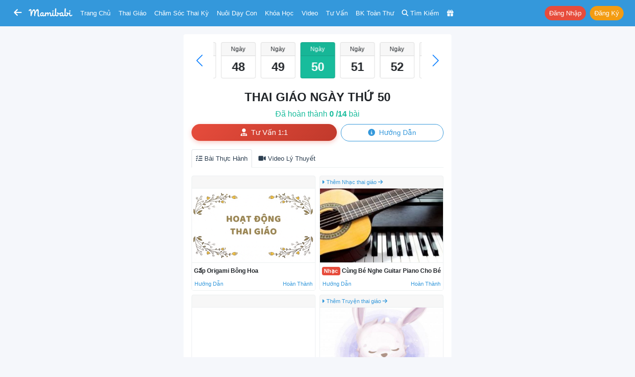

--- FILE ---
content_type: text/html; charset=UTF-8
request_url: https://mamibabi.com.vn/thaigiao/xemngay/thai-giao-ngay-thu-50-gap-origami-bong-hoa
body_size: 29970
content:
<!doctype html>
<!--[if lt IE 7 ]> <html class="ie ie6 ie-lt10 ie-lt9 ie-lt8 ie-lt7 no-js" lang="en"> <![endif]-->
<!--[if IE 7 ]>    <html class="ie ie7 ie-lt10 ie-lt9 ie-lt8 no-js" lang="en"> <![endif]-->
<!--[if IE 8 ]>    <html class="ie ie8 ie-lt10 ie-lt9 no-js" lang="en"> <![endif]-->
<!--[if IE 9 ]>    <html class="ie ie9 ie-lt10 no-js" lang="en"> <![endif]-->
<!-- the "no-js" class is for Modernizr. -->

<head>
    <meta http-equiv="Content-Type" content="text/html; charset=utf-8" />
    <meta http-equiv="X-UA-Compatible" content="IE=edge,chrome=1">
    <meta name="format-detection" content="telephone=no" />
    <meta name="theme-color" content="#3498DB" />

    <meta name="viewport" content="width=device-width, initial-scale=1.0, maximum-scale=1, user-scalable=0" />


    <link rel="stylesheet" href="https://cdn3-mamibabi.cdn.vccloud.vn/static/css/bootstrap.min.css?v=1.0"/><link rel="stylesheet" href="https://cdn3-mamibabi.cdn.vccloud.vn/static/css/main.min.css?v=5.0"/><link rel="stylesheet" href="https://cdn3-mamibabi.cdn.vccloud.vn/static/css/bootstrap-icons-1.11.3/bootstrap-icons-1.11.3/font/bootstrap-icons.min.css"/><link rel="stylesheet" href="https://cdn3-mamibabi.cdn.vccloud.vn/static/css/fa/css/all.min.css?v=1.0"/>
    
<title>
    Thai giáo ngày thứ 50: Gấp Origami bông hoa | Mamibabi</title>
<meta name="description" content="Thai giáo ngày thứ 50: Gấp Origami bông hoa - " />
<meta name="Copyright" content="Mamibabi | App Thai Giáo, Theo Dõi Thai Kỳ, Chăm Sóc Bé, EASY - Luyện Ngủ, Giáo Dục Sớm, Ăn Dặm, Làm Cha Mẹ" />
<meta name="keywords" content="Thai giáo ngày thứ 50: Gấp Origami bông hoa, Hướng dẫn Thai giáo ngày thứ 50: Gấp Origami bông hoa, Thai giáo ngày thứ 50: Gấp Origami bông hoa như thế nào, hướng dẫn thai giáo, cách thai giáo, học thai giáo" />
<link rel="shortcut icon" href="https://cdn3-mamibabi.cdn.vccloud.vn/static/images/favicon.png" />
<link rel="apple-touch-icon" href="https://cdn3-mamibabi.cdn.vccloud.vn/static/images/favicon.png" />

<meta property="og:title" content="Thai giáo ngày thứ 50: Gấp Origami bông hoa | Mamibabi" />
<meta property="og:url" content="https://mamibabi.com.vn/thaigiao/xemngay/thai-giao-ngay-thu-50-gap-origami-bong-hoa" />
<meta property="og:image" content="https://cdn3-mamibabi.cdn.vccloud.vn/files/202007/7ed6416a5a2da968b2803e49ebbedd50.jpg" />
<meta property="og:image:alt" content="Thai giáo ngày thứ 50: Gấp Origami bông hoa | Mamibabi" />
<meta property="og:site_name" content="Mamibabi | App Thai Giáo, Theo Dõi Thai Kỳ, Chăm Sóc Bé, EASY - Luyện Ngủ, Giáo Dục Sớm, Ăn Dặm, Làm Cha Mẹ" />
<meta property="og:description" content="Thai giáo ngày thứ 50: Gấp Origami bông hoa - " />
<meta property="og:type" content="website" />
<meta property="fb:app_id" content="861250511371449" />



<link rel="canonical" href="https://mamibabi.com.vn/thaigiao/xemngay/thai-giao-ngay-thu-50-gap-origami-bong-hoa" />

<link rel="manifest" href="/manifest.json" />

<script src="https://cdn.onesignal.com/sdks/OneSignalSDK.js" async=""></script>
<script>
    var OneSignal = window.OneSignal || [];
    var playerId_OneSignal = "";
    OneSignal.push(function () {
        OneSignal.init({
            appId: "7363c6f1-6f61-4595-8a65-b3a34ea9285e",
        });
    });

    OneSignal.push(function () {
        OneSignal.getUserId().then(function (userId) {
            if (userId == null) {

            } else {
                playerId_OneSignal = userId;
            }
            console.log("OneSignal PlayerId: " + playerId_OneSignal);
        });
    });
</script>
</head>

<body>
<nav class="px-1 px-sm-1 px-md-2 px-lg-2 px-xl-2 navbar navbar-expand-lg navbar-dark bg-info sticky-top"
	style=" z-index: 1031; top:-1px">
	<div class="container-fluid">
		
			<a class="btn btn-info d-inline-block" href='https://mamibabi.com.vn'
				style="font-size: 18px; padding: 0.25rem 0.25rem;">
				<i class="fas fa-arrow-left"></i>
			</a>

			<div class="d-none d-sm-none d-md-inline-block mr-2"> </div>
		

		<a class="navbar-brand mx-auto" href="https://mamibabi.com.vn" style="padding-top:0px">
			<img src="https://cdn3-mamibabi.cdn.vccloud.vn/static/images/logo2.png" height="18" style="max-width: 100%; display:inline" alt="Mamibabi">
					</a>

		<a class="btn btn-info btn-sm mr-0 d-xl-none d-lg-none" href="https://mamibabi.com.vn/search"
			style="font-size: 16px; padding: 0.25rem 0.25rem">
			<i class="fas fa-search"></i>
		</a>

		
		
			<a class="btn btn-info text-white btn-sm mr-0 d-xl-none d-lg-none"
				style="font-size: 16px; padding: 0.25rem 0.25rem" data-toggle="modal" data-target="#menu_master">
				<i class="fas fa-bars"></i>
			</a>

			<div class="dropdown d-xl-none d-lg-none ml-1">
				<button class="btn btn-danger btn-sm rounded-pill shadow-sm" type="button" data-toggle="dropdown"
					aria-haspopup="true" aria-expanded="false" style="font-size: 12px; padding: 0.15rem 0.25rem">
					Nhận khóa học
				</button>
				<div class="dropdown-menu dropdown-menu-right" aria-labelledby="dropdownMenuButton">
					<a class="dropdown-item font-13" href="https://mamibabi.com.vn/me/register">Tạo tài khoản</a>
					<a class="dropdown-item font-13" href="https://mamibabi.com.vn/me/login">Đăng nhập</a>
					<div class="dropdown-divider"></div>
					<a class="dropdown-item font-13" href="https://mamibabi.com.vn/me/forgotpassword2">Lấy lại mật khẩu</a>
				</div>
			</div>

			
		<div class="collapse navbar-collapse" id="navbarSupportedContent" style="font-size:13px">

			<ul class="navbar-nav mr-auto">
				<li class="nav-item ml-xl-2 ml-lg-2 d-xl-inline d-lg-none d-md-none d-sm-none d-none">
					<a class="nav-link" href="https://mamibabi.com.vn">Trang chủ</a>
				</li>

				<li class="nav-item">
					<a class="nav-link" data-toggle="modal" data-target="#menu_thaigiao">Thai giáo</a>
				</li>

				<li class="nav-item">
					<a class="nav-link" data-toggle="modal" data-target="#menu_chamsocthaiky">Chăm sóc thai kỳ</a>
				</li>

				<li class="nav-item">
					<a class="nav-link" data-toggle="modal" data-target="#menu_nuoicon">Nuôi dạy con</a>
				</li>

				<li class="nav-item">
					<a class="nav-link" href="https://mamibabi.com.vn/khoa-hoc">Khóa học</a>
				</li>

				<li class="nav-item">
					<a class="nav-link" href="https://mamibabi.com.vn/video">Video</a>
				</li>

				<li class="nav-item">
					<a class="nav-link" href="https://mamibabi.com.vn/community">Tư vấn</a>
				</li>

				<li class="nav-item">
					<a class="nav-link" href="https://mamibabi.com.vn/knowledge">BK toàn thư</a>
				</li>

				<li class="d-xl-inline d-lg-inline d-md-inline d-sm-none d-none nav-item">
					<a class="nav-link" href="https://mamibabi.com.vn/search">
						<i class="fas fa-search"></i> <span class="d-xl-inline d-lg-none d-md-inline">Tìm kiếm</span>
					</a>
				</li>

				<li class="nav-item">
					<a class="nav-link" href="https://mamibabi.com.vn/promotion">
						<i class="fas fa-gift"></i> <span
							class="d-xl-none d-lg-none d-md-inline d-sm-inline d-inline ">Siêu SALE</span>
					</a>
				</li>

			</ul>


			<ul class="navbar-nav ml-auto">

				
					<li class="nav-item ml-lg-2">
						<a role="button" class="btn btn-danger btn-sm mr-1 rounded-pill"
							href="https://mamibabi.com.vn/me/login">Đăng nhập</a>
						<a role="button" class="btn btn-warning btn-sm rounded-pill"
							href="https://mamibabi.com.vn/me/register">Đăng ký</a>
					</li>


				


			</ul>

		</div>

	</div>

	
</nav>

<div class="modal" tabindex="-1" id="menu_thaigiao" style="z-index:999999;">
	<div class="modal-dialog modal-dialog-centered">
		<div class="modal-content">
			<div class="modal-body pb-1">
				<button type="button" class="close" data-dismiss="modal" aria-label="Close">
					<span aria-hidden="true">&times;</span>
				</button>

				<div class="text-center text-uppercase font-18 font-weight-bold mb-3 text-info">
    Thai giáo
</div>

<a href="https://mamibabi.com.vn/thai-giao" class="link-nostyle">
    <div class="mb-3 row mx-n1 d-flex">
        <div class="col-11 px-1 font-weight-bold">
            Tổng quan về thai giáo
        </div>
        <div class="col-1 px-1 align-self-center text-right">
            <i class="fas fa-chevron-right text-muted"></i>
        </div>
    </div>
</a>

<div class="mb-3 font-weight-bold">
    Thực hành thai giáo
</div>

    <a href="https://mamibabi.com.vn/nhac-thai-giao" class="link-nostyle">
        <div class="mb-3 row mx-n1 d-flex font-14">
            <div class="col-2 px-1">
                <i class="fas fa-headphones font-18 text-pink"></i>
            </div>
            <div class="col-9 px-1 align-self-center ellipsis">
                Nhạc thai giáo            </div>
            <div class="col-1 px-1 align-self-center text-right">
                <i class="fas fa-chevron-right text-muted"></i>
            </div>
        </div>
    </a>
    <a href="https://mamibabi.com.vn/music/category?c=10" class="link-nostyle">
        <div class="mb-3 row mx-n1 d-flex font-14">
            <div class="col-2 px-1">
                <i class="fas fa-play-circle font-18 text-purple"></i>
            </div>
            <div class="col-9 px-1 align-self-center ellipsis">
                Nhạc thai giáo tiếng Anh            </div>
            <div class="col-1 px-1 align-self-center text-right">
                <i class="fas fa-chevron-right text-muted"></i>
            </div>
        </div>
    </a>
    <a href="https://mamibabi.com.vn/truyen-thai-giao" class="link-nostyle">
        <div class="mb-3 row mx-n1 d-flex font-14">
            <div class="col-2 px-1">
                <i class="fas fa-file-alt font-18 text-cyan"></i>
            </div>
            <div class="col-9 px-1 align-self-center ellipsis">
                Truyện thai giáo            </div>
            <div class="col-1 px-1 align-self-center text-right">
                <i class="fas fa-chevron-right text-muted"></i>
            </div>
        </div>
    </a>
    <a href="https://mamibabi.com.vn/newscategory/38/truyen-thai-giao-tieng-anh-thai-giao-ngoai-ngu" class="link-nostyle">
        <div class="mb-3 row mx-n1 d-flex font-14">
            <div class="col-2 px-1">
                <i class="fas fa-file-invoice font-18 text-danger"></i>
            </div>
            <div class="col-9 px-1 align-self-center ellipsis">
                Truyện thai giáo tiếng Anh            </div>
            <div class="col-1 px-1 align-self-center text-right">
                <i class="fas fa-chevron-right text-muted"></i>
            </div>
        </div>
    </a>
    <a href="https://mamibabi.com.vn/newscategory/32/tho-thai-giao" class="link-nostyle">
        <div class="mb-3 row mx-n1 d-flex font-14">
            <div class="col-2 px-1">
                <i class="fas fa-stream font-18 text-blue"></i>
            </div>
            <div class="col-9 px-1 align-self-center ellipsis">
                Thơ thai giáo            </div>
            <div class="col-1 px-1 align-self-center text-right">
                <i class="fas fa-chevron-right text-muted"></i>
            </div>
        </div>
    </a>
    <a href="https://mamibabi.com.vn/audiobook" class="link-nostyle">
        <div class="mb-3 row mx-n1 d-flex font-14">
            <div class="col-2 px-1">
                <i class="fas fa-file-audio font-18 text-maroon"></i>
            </div>
            <div class="col-9 px-1 align-self-center ellipsis">
                Truyện audio thai giáo            </div>
            <div class="col-1 px-1 align-self-center text-right">
                <i class="fas fa-chevron-right text-muted"></i>
            </div>
        </div>
    </a>
    <a href="https://mamibabi.com.vn/newscategory/33/truyen-tranh-thai-giao" class="link-nostyle">
        <div class="mb-3 row mx-n1 d-flex font-14">
            <div class="col-2 px-1">
                <i class="fas fa-images font-18 text-info"></i>
            </div>
            <div class="col-9 px-1 align-self-center ellipsis">
                Truyện tranh thai giáo            </div>
            <div class="col-1 px-1 align-self-center text-right">
                <i class="fas fa-chevron-right text-muted"></i>
            </div>
        </div>
    </a>
    <a href="https://mamibabi.com.vn/karaoke" class="link-nostyle">
        <div class="mb-3 row mx-n1 d-flex font-14">
            <div class="col-2 px-1">
                <i class="fas fa-microphone font-18 text-success"></i>
            </div>
            <div class="col-9 px-1 align-self-center ellipsis">
                Karaoke thai giáo            </div>
            <div class="col-1 px-1 align-self-center text-right">
                <i class="fas fa-chevron-right text-muted"></i>
            </div>
        </div>
    </a>
    <a href="https://mamibabi.com.vn/game" class="link-nostyle">
        <div class="mb-3 row mx-n1 d-flex font-14">
            <div class="col-2 px-1">
                <i class="fas fa-gamepad font-18 text-primary"></i>
            </div>
            <div class="col-9 px-1 align-self-center ellipsis">
                Game thai giáo            </div>
            <div class="col-1 px-1 align-self-center text-right">
                <i class="fas fa-chevron-right text-muted"></i>
            </div>
        </div>
    </a>

<div class="mb-3 font-weight-bold">
    Tìm hiểu về thai giáo
</div>

    <a href="https://mamibabi.com.vn/thaigiao/lythuyet" class="link-nostyle">
        <div class="mb-3 row mx-n1 d-flex font-14">
            <div class="col-2 px-1">
                <i class="fas fa-video font-18 text-cyan"></i>
            </div>
            <div class="col-9 px-1 align-self-center ellipsis">
                Học thai giáo miễn phí            </div>
            <div class="col-1 px-1 align-self-center text-right">
                <i class="fas fa-chevron-right text-muted"></i>
            </div>
        </div>
    </a>
    <a href="https://mamibabi.com.vn/search?thaigiao" class="link-nostyle">
        <div class="mb-3 row mx-n1 d-flex font-14">
            <div class="col-2 px-1">
                <i class="fas fa-search font-18 text-warning"></i>
            </div>
            <div class="col-9 px-1 align-self-center ellipsis">
                Tìm hoạt động thai giáo            </div>
            <div class="col-1 px-1 align-self-center text-right">
                <i class="fas fa-chevron-right text-muted"></i>
            </div>
        </div>
    </a>
    <a href="https://mamibabi.com.vn/thaigiao" class="link-nostyle">
        <div class="mb-3 row mx-n1 d-flex font-14">
            <div class="col-2 px-1">
                <i class="fas fa-calendar-week font-18 text-maroon"></i>
            </div>
            <div class="col-9 px-1 align-self-center ellipsis">
                Xem theo Ngày, tuần, tháng            </div>
            <div class="col-1 px-1 align-self-center text-right">
                <i class="fas fa-chevron-right text-muted"></i>
            </div>
        </div>
    </a>
    <a href="https://mamibabi.com.vn/news/1390/ru-chong-thai-giao-cuon-sach-chua-dung-nhung-dieu-chua-tung-co-tai-viet-nam" class="link-nostyle">
        <div class="mb-3 row mx-n1 d-flex font-14">
            <div class="col-2 px-1">
                <i class="fas fa-book font-18 text-danger"></i>
            </div>
            <div class="col-9 px-1 align-self-center ellipsis">
                Sách
				Rủ chồng thai giáo            </div>
            <div class="col-1 px-1 align-self-center text-right">
                <i class="fas fa-chevron-right text-muted"></i>
            </div>
        </div>
    </a>
			</div>
		</div>
	</div>
</div>

<div class="modal" tabindex="-1" id="menu_chamsocthaiky" style="z-index:999999;">
	<div class="modal-dialog modal-dialog-centered">
		<div class="modal-content">
			<div class="modal-body pb-1">
				<button type="button" class="close" data-dismiss="modal" aria-label="Close">
					<span aria-hidden="true">&times;</span>
				</button>

				<div class="text-center text-uppercase font-18 font-weight-bold mb-3 text-info">
    Chăm sóc thai kỳ
</div>

    <a href="https://mamibabi.com.vn/thaigiao/xemtuan" class="link-nostyle">
        <div class="mb-3 row mx-n1 d-flex font-14">
            <div class="col-2 px-1">
                <i class="fas fa-calendar-alt  font-18 text-warning"></i>
            </div>
            <div class="col-9 px-1 align-self-center ellipsis">
                Sự phát triển thai nhi từng tuần            </div>
            <div class="col-1 px-1 align-self-center text-right">
                <i class="fas fa-chevron-right text-muted"></i>
            </div>
        </div>
    </a>
    <a href="https://mamibabi.com.vn/chiso/thainhi" class="link-nostyle">
        <div class="mb-3 row mx-n1 d-flex font-14">
            <div class="col-2 px-1">
                <i class="fas fa-balance-scale  font-18 text-pink"></i>
            </div>
            <div class="col-9 px-1 align-self-center ellipsis">
                Bảng cân nặng, chiều dài thai nhi            </div>
            <div class="col-1 px-1 align-self-center text-right">
                <i class="fas fa-chevron-right text-muted"></i>
            </div>
        </div>
    </a>
    <a href="https://mamibabi.com.vn/special/pregnancy_weight_gain" class="link-nostyle">
        <div class="mb-3 row mx-n1 d-flex font-14">
            <div class="col-2 px-1">
                <i class="fas fa-weight  font-18 text-blue"></i>
            </div>
            <div class="col-9 px-1 align-self-center ellipsis">
                Lộ trình tăng cân của bà bầu            </div>
            <div class="col-1 px-1 align-self-center text-right">
                <i class="fas fa-chevron-right text-muted"></i>
            </div>
        </div>
    </a>
    <a href="https://mamibabi.com.vn/thai-giao-dinh-duong" class="link-nostyle">
        <div class="mb-3 row mx-n1 d-flex font-14">
            <div class="col-2 px-1">
                <i class="fas fa-utensils font-18 text-success"></i>
            </div>
            <div class="col-9 px-1 align-self-center ellipsis">
                Thực đơn cho bà bầu            </div>
            <div class="col-1 px-1 align-self-center text-right">
                <i class="fas fa-chevron-right text-muted"></i>
            </div>
        </div>
    </a>
    <a href="https://mamibabi.com.vn/thaigiao/xemtuan#kham-thai" class="link-nostyle">
        <div class="mb-3 row mx-n1 d-flex font-14">
            <div class="col-2 px-1">
                <i class="fas fa-stethoscope font-18 text-purple"></i>
            </div>
            <div class="col-9 px-1 align-self-center ellipsis">
                Lịch khám, siêu âm, xét nghiệm            </div>
            <div class="col-1 px-1 align-self-center text-right">
                <i class="fas fa-chevron-right text-muted"></i>
            </div>
        </div>
    </a>
    <a href="https://mamibabi.com.vn/special/tiensanhausan" class="link-nostyle">
        <div class="mb-3 row mx-n1 d-flex font-14">
            <div class="col-2 px-1">
                <i class="fas fa-baby-carriage font-18 text-info"></i>
            </div>
            <div class="col-9 px-1 align-self-center ellipsis">
                Tiền sản hậu sản            </div>
            <div class="col-1 px-1 align-self-center text-right">
                <i class="fas fa-chevron-right text-muted"></i>
            </div>
        </div>
    </a>
    <a href="https://mamibabi.com.vn/dat-ten-cho-be" class="link-nostyle">
        <div class="mb-3 row mx-n1 d-flex font-14">
            <div class="col-2 px-1">
                <i class="fas fa-signature font-18 text-primary"></i>
            </div>
            <div class="col-9 px-1 align-self-center ellipsis">
                Đặt tên cho bé            </div>
            <div class="col-1 px-1 align-self-center text-right">
                <i class="fas fa-chevron-right text-muted"></i>
            </div>
        </div>
    </a>
    <a href="https://mamibabi.com.vn/nen-va-khong-nen-khi-mang-bau" class="link-nostyle">
        <div class="mb-3 row mx-n1 d-flex font-14">
            <div class="col-2 px-1">
                <i class="fas fa-check font-18 text-success"></i>
            </div>
            <div class="col-9 px-1 align-self-center ellipsis">
                Nên - Không nên khi mang bầu            </div>
            <div class="col-1 px-1 align-self-center text-right">
                <i class="fas fa-chevron-right text-muted"></i>
            </div>
        </div>
    </a>
    <a href="https://mamibabi.com.vn/danh-sach-do-so-sinh-day-du-va-tiet-kiem-nhat" class="link-nostyle">
        <div class="mb-3 row mx-n1 d-flex font-14">
            <div class="col-2 px-1">
                <i class="fas fa-baby font-18 text-danger"></i>
            </div>
            <div class="col-9 px-1 align-self-center ellipsis">
                Đồ sơ sinh đầy đủ            </div>
            <div class="col-1 px-1 align-self-center text-right">
                <i class="fas fa-chevron-right text-muted"></i>
            </div>
        </div>
    </a>
    <a href="https://mamibabi.com.vn/danh-sach-do-di-sinh" class="link-nostyle">
        <div class="mb-3 row mx-n1 d-flex font-14">
            <div class="col-2 px-1">
                <i class="fas fa-tshirt font-18 text-warning"></i>
            </div>
            <div class="col-9 px-1 align-self-center ellipsis">
                Danh sách đồ đi sinh            </div>
            <div class="col-1 px-1 align-self-center text-right">
                <i class="fas fa-chevron-right text-muted"></i>
            </div>
        </div>
    </a>
    <a href="https://mamibabi.com.vn/yoga/babykick" class="link-nostyle">
        <div class="mb-3 row mx-n1 d-flex font-14">
            <div class="col-2 px-1">
                <i class="fas fa-fingerprint font-18 text-cyan"></i>
            </div>
            <div class="col-9 px-1 align-self-center ellipsis">
                Đếm cử động thai            </div>
            <div class="col-1 px-1 align-self-center text-right">
                <i class="fas fa-chevron-right text-muted"></i>
            </div>
        </div>
    </a>
    <a href="https://mamibabi.com.vn/place?type=1" class="link-nostyle">
        <div class="mb-3 row mx-n1 d-flex font-14">
            <div class="col-2 px-1">
                <i class="fas fa-hospital font-18 text-purple"></i>
            </div>
            <div class="col-9 px-1 align-self-center ellipsis">
                Danh sách bệnh viện, phòng khám            </div>
            <div class="col-1 px-1 align-self-center text-right">
                <i class="fas fa-chevron-right text-muted"></i>
            </div>
        </div>
    </a>
    <a href="https://mamibabi.com.vn/news/130/che-do-thai-san-bao-hiem-thai-san-nghi-thai-san-cap-nhat-moi-nhat-2024" class="link-nostyle">
        <div class="mb-3 row mx-n1 d-flex font-14">
            <div class="col-2 px-1">
                <i class="fas fa-notes-medical font-18 text-blue"></i>
            </div>
            <div class="col-9 px-1 align-self-center ellipsis">
                Chế độ thai sản            </div>
            <div class="col-1 px-1 align-self-center text-right">
                <i class="fas fa-chevron-right text-muted"></i>
            </div>
        </div>
    </a>
			</div>
		</div>
	</div>
</div>

<div class="modal" tabindex="-1" id="menu_nuoicon" style="z-index:999999;">
	<div class="modal-dialog modal-dialog-centered">
		<div class="modal-content">
			<div class="modal-body pb-1">
				<button type="button" class="close" data-dismiss="modal" aria-label="Close">
					<span aria-hidden="true">&times;</span>
				</button>

				<div class="text-center text-uppercase font-18 font-weight-bold mb-3 text-info">
    Nuôi dạy con
</div>

<div class="mb-3 font-weight-bold">
    Theo dõi sự phát triển của bé
</div>

    <a href="https://mamibabi.com.vn/baby/development" class="link-nostyle">
        <div class="mb-3 row mx-n1 d-flex font-14">
            <div class="col-2 px-1">
                <i class="fas fa-calendar-alt font-18 text-danger"></i>
            </div>
            <div class="col-9 px-1 align-self-center ellipsis">
                Sự phát triển từng tháng            </div>
            <div class="col-1 px-1 align-self-center text-right">
                <i class="fas fa-chevron-right text-muted"></i>
            </div>
        </div>
    </a>
    <a href="https://mamibabi.com.vn/growth" class="link-nostyle">
        <div class="mb-3 row mx-n1 d-flex font-14">
            <div class="col-2 px-1">
                <i class="fas fa-balance-scale font-18 text-success"></i>
            </div>
            <div class="col-9 px-1 align-self-center ellipsis">
                Cân nặng, chiều cao, vòng đầu            </div>
            <div class="col-1 px-1 align-self-center text-right">
                <i class="fas fa-chevron-right text-muted"></i>
            </div>
        </div>
    </a>
    <a href="https://mamibabi.com.vn/schedule" class="link-nostyle">
        <div class="mb-3 row mx-n1 d-flex font-14">
            <div class="col-2 px-1">
                <i class="fas fa-clipboard-list font-18 text-primary"></i>
            </div>
            <div class="col-9 px-1 align-self-center ellipsis">
                Theo dõi lịch sinh hoạt            </div>
            <div class="col-1 px-1 align-self-center text-right">
                <i class="fas fa-chevron-right text-muted"></i>
            </div>
        </div>
    </a>
    <a href="https://mamibabi.com.vn/chiso/luongsua" class="link-nostyle">
        <div class="mb-3 row mx-n1 d-flex font-14">
            <div class="col-2 px-1">
                <i class="fas fa-prescription-bottle font-18 text-info"></i>
            </div>
            <div class="col-9 px-1 align-self-center ellipsis">
                Theo dõi lượng sữa bé ăn            </div>
            <div class="col-1 px-1 align-self-center text-right">
                <i class="fas fa-chevron-right text-muted"></i>
            </div>
        </div>
    </a>
    <a href="https://mamibabi.com.vn/chiso/luongan" class="link-nostyle">
        <div class="mb-3 row mx-n1 d-flex font-14">
            <div class="col-2 px-1">
                <i class="fas fa-utensils font-18 text-warning"></i>
            </div>
            <div class="col-9 px-1 align-self-center ellipsis">
                Bảng lượng sữa và ăn dặm chuẩn            </div>
            <div class="col-1 px-1 align-self-center text-right">
                <i class="fas fa-chevron-right text-muted"></i>
            </div>
        </div>
    </a>
    <a href="https://mamibabi.com.vn/chiso/hutsua" class="link-nostyle">
        <div class="mb-3 row mx-n1 d-flex font-14">
            <div class="col-2 px-1">
                <i class="fas fa-tint font-18 text-danger"></i>
            </div>
            <div class="col-9 px-1 align-self-center ellipsis">
                Theo dõi hút sữa            </div>
            <div class="col-1 px-1 align-self-center text-right">
                <i class="fas fa-chevron-right text-muted"></i>
            </div>
        </div>
    </a>
    <a href="https://mamibabi.com.vn/chiso/thoigianngu" class="link-nostyle">
        <div class="mb-3 row mx-n1 d-flex font-14">
            <div class="col-2 px-1">
                <i class="fas fa-bed font-18 text-warning"></i>
            </div>
            <div class="col-9 px-1 align-self-center ellipsis">
                Theo dõi thời gian ngủ            </div>
            <div class="col-1 px-1 align-self-center text-right">
                <i class="fas fa-chevron-right text-muted"></i>
            </div>
        </div>
    </a>
    <a href="https://mamibabi.com.vn/chiso/luongngu" class="link-nostyle">
        <div class="mb-3 row mx-n1 d-flex font-14">
            <div class="col-2 px-1">
                <i class="fas fa-procedures font-18 text-success"></i>
            </div>
            <div class="col-9 px-1 align-self-center ellipsis">
                Bảng thời lượng ngủ theo độ tuổi            </div>
            <div class="col-1 px-1 align-self-center text-right">
                <i class="fas fa-chevron-right text-muted"></i>
            </div>
        </div>
    </a>
    <a href="https://mamibabi.com.vn/chiso/thaybim" class="link-nostyle">
        <div class="mb-3 row mx-n1 d-flex font-14">
            <div class="col-2 px-1">
                <i class="fas fa-baby font-18 text-primary"></i>
            </div>
            <div class="col-9 px-1 align-self-center ellipsis">
                Theo dõi thay bỉm            </div>
            <div class="col-1 px-1 align-self-center text-right">
                <i class="fas fa-chevron-right text-muted"></i>
            </div>
        </div>
    </a>
    <a href="https://mamibabi.com.vn/chiso/dingoai" class="link-nostyle">
        <div class="mb-3 row mx-n1 d-flex font-14">
            <div class="col-2 px-1">
                <i class="fas fa-poo font-18 text-info"></i>
            </div>
            <div class="col-9 px-1 align-self-center ellipsis">
                Bảng số lần đi ngoài của trẻ            </div>
            <div class="col-1 px-1 align-self-center text-right">
                <i class="fas fa-chevron-right text-muted"></i>
            </div>
        </div>
    </a>
    <a href="https://mamibabi.com.vn/baby/vaccine" class="link-nostyle">
        <div class="mb-3 row mx-n1 d-flex font-14">
            <div class="col-2 px-1">
                <i class="fas fa-syringe font-18 text-danger"></i>
            </div>
            <div class="col-9 px-1 align-self-center ellipsis">
                Lịch tiêm phòng cho bé            </div>
            <div class="col-1 px-1 align-self-center text-right">
                <i class="fas fa-chevron-right text-muted"></i>
            </div>
        </div>
    </a>
    <a href="https://mamibabi.com.vn/place?type=2" class="link-nostyle">
        <div class="mb-3 row mx-n1 d-flex font-14">
            <div class="col-2 px-1">
                <i class="fas fa-hospital font-18 text-warning"></i>
            </div>
            <div class="col-9 px-1 align-self-center ellipsis">
                Danh sách bệnh viện, phòng khám            </div>
            <div class="col-1 px-1 align-self-center text-right">
                <i class="fas fa-chevron-right text-muted"></i>
            </div>
        </div>
    </a>

<div class="mb-3 font-weight-bold">
    EASY & Luyện ngủ
</div>

    <a href="https://mamibabi.com.vn/interact/wonderweek" class="link-nostyle">
        <div class="mb-3 row mx-n1 d-flex font-14">
            <div class="col-2 px-1">
                <i class="fas fa-grin-squint-tears font-18 text-danger"></i>
            </div>
            <div class="col-9 px-1 align-self-center ellipsis">
                Tuần khủng hoảng            </div>
            <div class="col-1 px-1 align-self-center text-right">
                <i class="fas fa-chevron-right text-muted"></i>
            </div>
        </div>
    </a>
    <a href="https://mamibabi.com.vn/easy" class="link-nostyle">
        <div class="mb-3 row mx-n1 d-flex font-14">
            <div class="col-2 px-1">
                <i class="fas fa-moon font-18 text-info"></i>
            </div>
            <div class="col-9 px-1 align-self-center ellipsis">
                Luyện ngủ & E.A.S.Y            </div>
            <div class="col-1 px-1 align-self-center text-right">
                <i class="fas fa-chevron-right text-muted"></i>
            </div>
        </div>
    </a>
    <a href="https://mamibabi.com.vn/easy#tieng_on_trang" class="link-nostyle">
        <div class="mb-3 row mx-n1 d-flex font-14">
            <div class="col-2 px-1">
                <i class="fas fa-volume-up font-18 text-success"></i>
            </div>
            <div class="col-9 px-1 align-self-center ellipsis">
                Tiếng ồn trắng            </div>
            <div class="col-1 px-1 align-self-center text-right">
                <i class="fas fa-chevron-right text-muted"></i>
            </div>
        </div>
    </a>

<a href="https://mamibabi.com.vn/khoa-hoc?cate=4" class="link-nostyle">
    <div class="mb-3 row mx-n1 d-flex">
        <div class="col-11 px-1 font-weight-bold">
            Kiến thức chăm sóc bé
        </div>
        <div class="col-1 px-1 align-self-center text-right">
            <i class="fas fa-chevron-right text-muted"></i>
        </div>
    </div>
</a>

<a href="https://mamibabi.com.vn/khoa-hoc?cate=5" class="link-nostyle">
    <div class="mb-3 row mx-n1 d-flex">
        <div class="col-11 px-1 font-weight-bold">
            Sữa mẹ và sữa công thức
        </div>
        <div class="col-1 px-1 align-self-center text-right">
            <i class="fas fa-chevron-right text-muted"></i>
        </div>
    </div>
</a>

<a href="https://mamibabi.com.vn/khoa-hoc?cate=1" class="link-nostyle">
    <div class="mb-3 row mx-n1 d-flex">
        <div class="col-11 px-1 font-weight-bold">
            Giáo dục sớm và Làm cha mẹ
        </div>
        <div class="col-1 px-1 align-self-center text-right">
            <i class="fas fa-chevron-right text-muted"></i>
        </div>
    </div>
</a>

<a href="https://mamibabi.com.vn/an-dam" class="link-nostyle">
    <div class="mb-3 row mx-n1 d-flex">
        <div class="col-11 px-1 font-weight-bold">
            Ăn dặm 3 phương pháp
        </div>
        <div class="col-1 px-1 align-self-center text-right">
            <i class="fas fa-chevron-right text-muted"></i>
        </div>
    </div>
</a>

<a href="https://mamibabi.com.vn/loatamngonngu" class="link-nostyle">
    <div class="mb-3 row mx-n1 d-flex">
        <div class="col-11 px-1 font-weight-bold">
        Loa tắm ngôn ngữ
        </div>
        <div class="col-1 px-1 align-self-center text-right">
            <i class="fas fa-chevron-right text-muted"></i>
        </div>
    </div>
</a>

<a href="https://mamibabi.com.vn/audiobook?raising" class="link-nostyle">
    <div class="mb-3 row mx-n1 d-flex">
        <div class="col-11 px-1 font-weight-bold">
        Truyện Audio cho bé
        </div>
        <div class="col-1 px-1 align-self-center text-right">
            <i class="fas fa-chevron-right text-muted"></i>
        </div>
    </div>
</a>

<a href="https://mamibabi.com.vn/ehon" class="link-nostyle">
    <div class="mb-3 row mx-n1 d-flex">
        <div class="col-11 px-1 font-weight-bold">
            Truyện Ehon cho bé
        </div>
        <div class="col-1 px-1 align-self-center text-right">
            <i class="fas fa-chevron-right text-muted"></i>
        </div>
    </div>
</a>			</div>
		</div>
	</div>
</div>



<div class="fixed-top shadow rounded-circle d-none"
	style="background-color: #FFFFFF; display: inline-block; left: 50%; top: 100px; width: 50px; height: 50px; padding: 10px; transform: translate(-50%, -50%); z-index: 10000000001"
	id="loading_top">
	<div class="spinner-border text-info"></div>
</div>



	<nav class="navbar navbar-expand bg-light navbar-light fixed-bottom mobile-navbar d-lg-none" id="mobileNavbar"
		style="z-index: 999999;">
		<div class="container-fluid">

			<ul class="navbar-nav mr-auto w-100 nav-justified">

				<li class="nav-item ">
					<a class="nav-link ellipsis" href="https://mamibabi.com.vn">
						<i class="fas fa-star"></i><br>
						<span>Trang chủ</span>
					</a>
				</li>

									<li class="nav-item active">
						<a class="nav-link ellipsis px-1" href="https://mamibabi.com.vn/thai-giao">
							<i class="fas fa-heart"></i><br>
							<span>Thai giáo</span>
						</a>
					</li>

					
						<li class="nav-item ">
							<a class="nav-link ellipsis px-1" href="https://mamibabi.com.vn/thai-giao-dinh-duong">
								<i class="fas fa-utensils"></i><br>
								<span>Thực đơn bầu</span>
							</a>
						</li>

						<li class="nav-item ">
							<a class="nav-link ellipsis px-1" href="https://mamibabi.com.vn/khoa-hoc?cate=7">
								<i class="fas fa-female"></i><br>
								<span>Thai kỳ</span>
							</a>
						</li>

					
					<li class="nav-item ">
						<a class="nav-link ellipsis px-1" href="https://mamibabi.com.vn/community">
							<i class="fas fa-question-circle"></i><br>
							<span>Tư vấn</span>
						</a>
					</li>

				
				<li class="nav-item ">
					<a data-toggle="modal" data-target="#menu_master" class="nav-link ellipsis not-show-loading">
						<i class="fas fa-bars"></i><br>
						<span>Menu</span>
					</a>
				</li>

			</ul>
		</div>

	</nav>

	
	<div class="modal" tabindex="-1" id="menu_master" style="z-index:999999;">
		<div class="modal-dialog">
			<div class="modal-content">
				<div class="bg-white px-3 sticky-top shadow-sm pb-3 pt-3">
					<div class="row mx-n1">
						<div class="col-11 px-1" style="overflow-x: hidden; white-space: nowrap;">
							<div class="d-flex">
								<button
									class="btn btn-outline-primary rounded-pill btn-sm btn_menu_period font-12 mr-1 no-outline-focus"
									momPeriod="1" onclick="scrollToMenu('#hamburger_menu_mangthai')"
									style="order: 1;">
									Thai giáo & Chăm sóc thai kỳ
								</button>
								<button
									class="btn btn-outline-primary rounded-pill btn-sm btn_menu_period font-12 mr-1 no-outline-focus"
									momPeriod="2" onclick="scrollToMenu('#hamburger_menu_nuoicon')"
									style="order: 2;">
									Nuôi dạy con
								</button>
							</div>

						</div>
						<div class="col-1 px-1 text-right">
							<button type="button" class="close" data-dismiss="modal" aria-label="Close">
								<span aria-hidden="true">&times;</span>
							</button>
						</div>
					</div>
				</div>
				<div class="modal-body pt-0">
					<div class="d-flex" style="flex-direction: column;">
						<div class="menu_container" momPeriod="1" id="hamburger_menu_mangthai"
							style="order:1">

							<div class="text-center text-uppercase font-18 font-weight-bold mb-3 text-info">
    Thai giáo
</div>

<a href="https://mamibabi.com.vn/thai-giao" class="link-nostyle">
    <div class="mb-3 row mx-n1 d-flex">
        <div class="col-11 px-1 font-weight-bold">
            Tổng quan về thai giáo
        </div>
        <div class="col-1 px-1 align-self-center text-right">
            <i class="fas fa-chevron-right text-muted"></i>
        </div>
    </div>
</a>

<div class="mb-3 font-weight-bold">
    Thực hành thai giáo
</div>

    <a href="https://mamibabi.com.vn/nhac-thai-giao" class="link-nostyle">
        <div class="mb-3 row mx-n1 d-flex font-14">
            <div class="col-2 px-1">
                <i class="fas fa-headphones font-18 text-pink"></i>
            </div>
            <div class="col-9 px-1 align-self-center ellipsis">
                Nhạc thai giáo            </div>
            <div class="col-1 px-1 align-self-center text-right">
                <i class="fas fa-chevron-right text-muted"></i>
            </div>
        </div>
    </a>
    <a href="https://mamibabi.com.vn/music/category?c=10" class="link-nostyle">
        <div class="mb-3 row mx-n1 d-flex font-14">
            <div class="col-2 px-1">
                <i class="fas fa-play-circle font-18 text-purple"></i>
            </div>
            <div class="col-9 px-1 align-self-center ellipsis">
                Nhạc thai giáo tiếng Anh            </div>
            <div class="col-1 px-1 align-self-center text-right">
                <i class="fas fa-chevron-right text-muted"></i>
            </div>
        </div>
    </a>
    <a href="https://mamibabi.com.vn/truyen-thai-giao" class="link-nostyle">
        <div class="mb-3 row mx-n1 d-flex font-14">
            <div class="col-2 px-1">
                <i class="fas fa-file-alt font-18 text-cyan"></i>
            </div>
            <div class="col-9 px-1 align-self-center ellipsis">
                Truyện thai giáo            </div>
            <div class="col-1 px-1 align-self-center text-right">
                <i class="fas fa-chevron-right text-muted"></i>
            </div>
        </div>
    </a>
    <a href="https://mamibabi.com.vn/newscategory/38/truyen-thai-giao-tieng-anh-thai-giao-ngoai-ngu" class="link-nostyle">
        <div class="mb-3 row mx-n1 d-flex font-14">
            <div class="col-2 px-1">
                <i class="fas fa-file-invoice font-18 text-danger"></i>
            </div>
            <div class="col-9 px-1 align-self-center ellipsis">
                Truyện thai giáo tiếng Anh            </div>
            <div class="col-1 px-1 align-self-center text-right">
                <i class="fas fa-chevron-right text-muted"></i>
            </div>
        </div>
    </a>
    <a href="https://mamibabi.com.vn/newscategory/32/tho-thai-giao" class="link-nostyle">
        <div class="mb-3 row mx-n1 d-flex font-14">
            <div class="col-2 px-1">
                <i class="fas fa-stream font-18 text-blue"></i>
            </div>
            <div class="col-9 px-1 align-self-center ellipsis">
                Thơ thai giáo            </div>
            <div class="col-1 px-1 align-self-center text-right">
                <i class="fas fa-chevron-right text-muted"></i>
            </div>
        </div>
    </a>
    <a href="https://mamibabi.com.vn/audiobook" class="link-nostyle">
        <div class="mb-3 row mx-n1 d-flex font-14">
            <div class="col-2 px-1">
                <i class="fas fa-file-audio font-18 text-maroon"></i>
            </div>
            <div class="col-9 px-1 align-self-center ellipsis">
                Truyện audio thai giáo            </div>
            <div class="col-1 px-1 align-self-center text-right">
                <i class="fas fa-chevron-right text-muted"></i>
            </div>
        </div>
    </a>
    <a href="https://mamibabi.com.vn/newscategory/33/truyen-tranh-thai-giao" class="link-nostyle">
        <div class="mb-3 row mx-n1 d-flex font-14">
            <div class="col-2 px-1">
                <i class="fas fa-images font-18 text-info"></i>
            </div>
            <div class="col-9 px-1 align-self-center ellipsis">
                Truyện tranh thai giáo            </div>
            <div class="col-1 px-1 align-self-center text-right">
                <i class="fas fa-chevron-right text-muted"></i>
            </div>
        </div>
    </a>
    <a href="https://mamibabi.com.vn/karaoke" class="link-nostyle">
        <div class="mb-3 row mx-n1 d-flex font-14">
            <div class="col-2 px-1">
                <i class="fas fa-microphone font-18 text-success"></i>
            </div>
            <div class="col-9 px-1 align-self-center ellipsis">
                Karaoke thai giáo            </div>
            <div class="col-1 px-1 align-self-center text-right">
                <i class="fas fa-chevron-right text-muted"></i>
            </div>
        </div>
    </a>
    <a href="https://mamibabi.com.vn/game" class="link-nostyle">
        <div class="mb-3 row mx-n1 d-flex font-14">
            <div class="col-2 px-1">
                <i class="fas fa-gamepad font-18 text-primary"></i>
            </div>
            <div class="col-9 px-1 align-self-center ellipsis">
                Game thai giáo            </div>
            <div class="col-1 px-1 align-self-center text-right">
                <i class="fas fa-chevron-right text-muted"></i>
            </div>
        </div>
    </a>

<div class="mb-3 font-weight-bold">
    Tìm hiểu về thai giáo
</div>

    <a href="https://mamibabi.com.vn/thaigiao/lythuyet" class="link-nostyle">
        <div class="mb-3 row mx-n1 d-flex font-14">
            <div class="col-2 px-1">
                <i class="fas fa-video font-18 text-cyan"></i>
            </div>
            <div class="col-9 px-1 align-self-center ellipsis">
                Học thai giáo miễn phí            </div>
            <div class="col-1 px-1 align-self-center text-right">
                <i class="fas fa-chevron-right text-muted"></i>
            </div>
        </div>
    </a>
    <a href="https://mamibabi.com.vn/search?thaigiao" class="link-nostyle">
        <div class="mb-3 row mx-n1 d-flex font-14">
            <div class="col-2 px-1">
                <i class="fas fa-search font-18 text-warning"></i>
            </div>
            <div class="col-9 px-1 align-self-center ellipsis">
                Tìm hoạt động thai giáo            </div>
            <div class="col-1 px-1 align-self-center text-right">
                <i class="fas fa-chevron-right text-muted"></i>
            </div>
        </div>
    </a>
    <a href="https://mamibabi.com.vn/thaigiao" class="link-nostyle">
        <div class="mb-3 row mx-n1 d-flex font-14">
            <div class="col-2 px-1">
                <i class="fas fa-calendar-week font-18 text-maroon"></i>
            </div>
            <div class="col-9 px-1 align-self-center ellipsis">
                Xem theo Ngày, tuần, tháng            </div>
            <div class="col-1 px-1 align-self-center text-right">
                <i class="fas fa-chevron-right text-muted"></i>
            </div>
        </div>
    </a>
    <a href="https://mamibabi.com.vn/news/1390/ru-chong-thai-giao-cuon-sach-chua-dung-nhung-dieu-chua-tung-co-tai-viet-nam" class="link-nostyle">
        <div class="mb-3 row mx-n1 d-flex font-14">
            <div class="col-2 px-1">
                <i class="fas fa-book font-18 text-danger"></i>
            </div>
            <div class="col-9 px-1 align-self-center ellipsis">
                Sách
				Rủ chồng thai giáo            </div>
            <div class="col-1 px-1 align-self-center text-right">
                <i class="fas fa-chevron-right text-muted"></i>
            </div>
        </div>
    </a>

							<hr>

							<div class="text-center text-uppercase font-18 font-weight-bold mb-3 text-info">
    Chăm sóc thai kỳ
</div>

    <a href="https://mamibabi.com.vn/thaigiao/xemtuan" class="link-nostyle">
        <div class="mb-3 row mx-n1 d-flex font-14">
            <div class="col-2 px-1">
                <i class="fas fa-calendar-alt  font-18 text-warning"></i>
            </div>
            <div class="col-9 px-1 align-self-center ellipsis">
                Sự phát triển thai nhi từng tuần            </div>
            <div class="col-1 px-1 align-self-center text-right">
                <i class="fas fa-chevron-right text-muted"></i>
            </div>
        </div>
    </a>
    <a href="https://mamibabi.com.vn/chiso/thainhi" class="link-nostyle">
        <div class="mb-3 row mx-n1 d-flex font-14">
            <div class="col-2 px-1">
                <i class="fas fa-balance-scale  font-18 text-pink"></i>
            </div>
            <div class="col-9 px-1 align-self-center ellipsis">
                Bảng cân nặng, chiều dài thai nhi            </div>
            <div class="col-1 px-1 align-self-center text-right">
                <i class="fas fa-chevron-right text-muted"></i>
            </div>
        </div>
    </a>
    <a href="https://mamibabi.com.vn/special/pregnancy_weight_gain" class="link-nostyle">
        <div class="mb-3 row mx-n1 d-flex font-14">
            <div class="col-2 px-1">
                <i class="fas fa-weight  font-18 text-blue"></i>
            </div>
            <div class="col-9 px-1 align-self-center ellipsis">
                Lộ trình tăng cân của bà bầu            </div>
            <div class="col-1 px-1 align-self-center text-right">
                <i class="fas fa-chevron-right text-muted"></i>
            </div>
        </div>
    </a>
    <a href="https://mamibabi.com.vn/thai-giao-dinh-duong" class="link-nostyle">
        <div class="mb-3 row mx-n1 d-flex font-14">
            <div class="col-2 px-1">
                <i class="fas fa-utensils font-18 text-success"></i>
            </div>
            <div class="col-9 px-1 align-self-center ellipsis">
                Thực đơn cho bà bầu            </div>
            <div class="col-1 px-1 align-self-center text-right">
                <i class="fas fa-chevron-right text-muted"></i>
            </div>
        </div>
    </a>
    <a href="https://mamibabi.com.vn/thaigiao/xemtuan#kham-thai" class="link-nostyle">
        <div class="mb-3 row mx-n1 d-flex font-14">
            <div class="col-2 px-1">
                <i class="fas fa-stethoscope font-18 text-purple"></i>
            </div>
            <div class="col-9 px-1 align-self-center ellipsis">
                Lịch khám, siêu âm, xét nghiệm            </div>
            <div class="col-1 px-1 align-self-center text-right">
                <i class="fas fa-chevron-right text-muted"></i>
            </div>
        </div>
    </a>
    <a href="https://mamibabi.com.vn/special/tiensanhausan" class="link-nostyle">
        <div class="mb-3 row mx-n1 d-flex font-14">
            <div class="col-2 px-1">
                <i class="fas fa-baby-carriage font-18 text-info"></i>
            </div>
            <div class="col-9 px-1 align-self-center ellipsis">
                Tiền sản hậu sản            </div>
            <div class="col-1 px-1 align-self-center text-right">
                <i class="fas fa-chevron-right text-muted"></i>
            </div>
        </div>
    </a>
    <a href="https://mamibabi.com.vn/dat-ten-cho-be" class="link-nostyle">
        <div class="mb-3 row mx-n1 d-flex font-14">
            <div class="col-2 px-1">
                <i class="fas fa-signature font-18 text-primary"></i>
            </div>
            <div class="col-9 px-1 align-self-center ellipsis">
                Đặt tên cho bé            </div>
            <div class="col-1 px-1 align-self-center text-right">
                <i class="fas fa-chevron-right text-muted"></i>
            </div>
        </div>
    </a>
    <a href="https://mamibabi.com.vn/nen-va-khong-nen-khi-mang-bau" class="link-nostyle">
        <div class="mb-3 row mx-n1 d-flex font-14">
            <div class="col-2 px-1">
                <i class="fas fa-check font-18 text-success"></i>
            </div>
            <div class="col-9 px-1 align-self-center ellipsis">
                Nên - Không nên khi mang bầu            </div>
            <div class="col-1 px-1 align-self-center text-right">
                <i class="fas fa-chevron-right text-muted"></i>
            </div>
        </div>
    </a>
    <a href="https://mamibabi.com.vn/danh-sach-do-so-sinh-day-du-va-tiet-kiem-nhat" class="link-nostyle">
        <div class="mb-3 row mx-n1 d-flex font-14">
            <div class="col-2 px-1">
                <i class="fas fa-baby font-18 text-danger"></i>
            </div>
            <div class="col-9 px-1 align-self-center ellipsis">
                Đồ sơ sinh đầy đủ            </div>
            <div class="col-1 px-1 align-self-center text-right">
                <i class="fas fa-chevron-right text-muted"></i>
            </div>
        </div>
    </a>
    <a href="https://mamibabi.com.vn/danh-sach-do-di-sinh" class="link-nostyle">
        <div class="mb-3 row mx-n1 d-flex font-14">
            <div class="col-2 px-1">
                <i class="fas fa-tshirt font-18 text-warning"></i>
            </div>
            <div class="col-9 px-1 align-self-center ellipsis">
                Danh sách đồ đi sinh            </div>
            <div class="col-1 px-1 align-self-center text-right">
                <i class="fas fa-chevron-right text-muted"></i>
            </div>
        </div>
    </a>
    <a href="https://mamibabi.com.vn/yoga/babykick" class="link-nostyle">
        <div class="mb-3 row mx-n1 d-flex font-14">
            <div class="col-2 px-1">
                <i class="fas fa-fingerprint font-18 text-cyan"></i>
            </div>
            <div class="col-9 px-1 align-self-center ellipsis">
                Đếm cử động thai            </div>
            <div class="col-1 px-1 align-self-center text-right">
                <i class="fas fa-chevron-right text-muted"></i>
            </div>
        </div>
    </a>
    <a href="https://mamibabi.com.vn/place?type=1" class="link-nostyle">
        <div class="mb-3 row mx-n1 d-flex font-14">
            <div class="col-2 px-1">
                <i class="fas fa-hospital font-18 text-purple"></i>
            </div>
            <div class="col-9 px-1 align-self-center ellipsis">
                Danh sách bệnh viện, phòng khám            </div>
            <div class="col-1 px-1 align-self-center text-right">
                <i class="fas fa-chevron-right text-muted"></i>
            </div>
        </div>
    </a>
    <a href="https://mamibabi.com.vn/news/130/che-do-thai-san-bao-hiem-thai-san-nghi-thai-san-cap-nhat-moi-nhat-2024" class="link-nostyle">
        <div class="mb-3 row mx-n1 d-flex font-14">
            <div class="col-2 px-1">
                <i class="fas fa-notes-medical font-18 text-blue"></i>
            </div>
            <div class="col-9 px-1 align-self-center ellipsis">
                Chế độ thai sản            </div>
            <div class="col-1 px-1 align-self-center text-right">
                <i class="fas fa-chevron-right text-muted"></i>
            </div>
        </div>
    </a>

							<hr>
						</div>

						<div class="menu_container" momPeriod="2" id="hamburger_menu_nuoicon"
							style="order:2">
							<div class="text-center text-uppercase font-18 font-weight-bold mb-3 text-info">
    Nuôi dạy con
</div>

<div class="mb-3 font-weight-bold">
    Theo dõi sự phát triển của bé
</div>

    <a href="https://mamibabi.com.vn/baby/development" class="link-nostyle">
        <div class="mb-3 row mx-n1 d-flex font-14">
            <div class="col-2 px-1">
                <i class="fas fa-calendar-alt font-18 text-danger"></i>
            </div>
            <div class="col-9 px-1 align-self-center ellipsis">
                Sự phát triển từng tháng            </div>
            <div class="col-1 px-1 align-self-center text-right">
                <i class="fas fa-chevron-right text-muted"></i>
            </div>
        </div>
    </a>
    <a href="https://mamibabi.com.vn/growth" class="link-nostyle">
        <div class="mb-3 row mx-n1 d-flex font-14">
            <div class="col-2 px-1">
                <i class="fas fa-balance-scale font-18 text-success"></i>
            </div>
            <div class="col-9 px-1 align-self-center ellipsis">
                Cân nặng, chiều cao, vòng đầu            </div>
            <div class="col-1 px-1 align-self-center text-right">
                <i class="fas fa-chevron-right text-muted"></i>
            </div>
        </div>
    </a>
    <a href="https://mamibabi.com.vn/schedule" class="link-nostyle">
        <div class="mb-3 row mx-n1 d-flex font-14">
            <div class="col-2 px-1">
                <i class="fas fa-clipboard-list font-18 text-primary"></i>
            </div>
            <div class="col-9 px-1 align-self-center ellipsis">
                Theo dõi lịch sinh hoạt            </div>
            <div class="col-1 px-1 align-self-center text-right">
                <i class="fas fa-chevron-right text-muted"></i>
            </div>
        </div>
    </a>
    <a href="https://mamibabi.com.vn/chiso/luongsua" class="link-nostyle">
        <div class="mb-3 row mx-n1 d-flex font-14">
            <div class="col-2 px-1">
                <i class="fas fa-prescription-bottle font-18 text-info"></i>
            </div>
            <div class="col-9 px-1 align-self-center ellipsis">
                Theo dõi lượng sữa bé ăn            </div>
            <div class="col-1 px-1 align-self-center text-right">
                <i class="fas fa-chevron-right text-muted"></i>
            </div>
        </div>
    </a>
    <a href="https://mamibabi.com.vn/chiso/luongan" class="link-nostyle">
        <div class="mb-3 row mx-n1 d-flex font-14">
            <div class="col-2 px-1">
                <i class="fas fa-utensils font-18 text-warning"></i>
            </div>
            <div class="col-9 px-1 align-self-center ellipsis">
                Bảng lượng sữa và ăn dặm chuẩn            </div>
            <div class="col-1 px-1 align-self-center text-right">
                <i class="fas fa-chevron-right text-muted"></i>
            </div>
        </div>
    </a>
    <a href="https://mamibabi.com.vn/chiso/hutsua" class="link-nostyle">
        <div class="mb-3 row mx-n1 d-flex font-14">
            <div class="col-2 px-1">
                <i class="fas fa-tint font-18 text-danger"></i>
            </div>
            <div class="col-9 px-1 align-self-center ellipsis">
                Theo dõi hút sữa            </div>
            <div class="col-1 px-1 align-self-center text-right">
                <i class="fas fa-chevron-right text-muted"></i>
            </div>
        </div>
    </a>
    <a href="https://mamibabi.com.vn/chiso/thoigianngu" class="link-nostyle">
        <div class="mb-3 row mx-n1 d-flex font-14">
            <div class="col-2 px-1">
                <i class="fas fa-bed font-18 text-warning"></i>
            </div>
            <div class="col-9 px-1 align-self-center ellipsis">
                Theo dõi thời gian ngủ            </div>
            <div class="col-1 px-1 align-self-center text-right">
                <i class="fas fa-chevron-right text-muted"></i>
            </div>
        </div>
    </a>
    <a href="https://mamibabi.com.vn/chiso/luongngu" class="link-nostyle">
        <div class="mb-3 row mx-n1 d-flex font-14">
            <div class="col-2 px-1">
                <i class="fas fa-procedures font-18 text-success"></i>
            </div>
            <div class="col-9 px-1 align-self-center ellipsis">
                Bảng thời lượng ngủ theo độ tuổi            </div>
            <div class="col-1 px-1 align-self-center text-right">
                <i class="fas fa-chevron-right text-muted"></i>
            </div>
        </div>
    </a>
    <a href="https://mamibabi.com.vn/chiso/thaybim" class="link-nostyle">
        <div class="mb-3 row mx-n1 d-flex font-14">
            <div class="col-2 px-1">
                <i class="fas fa-baby font-18 text-primary"></i>
            </div>
            <div class="col-9 px-1 align-self-center ellipsis">
                Theo dõi thay bỉm            </div>
            <div class="col-1 px-1 align-self-center text-right">
                <i class="fas fa-chevron-right text-muted"></i>
            </div>
        </div>
    </a>
    <a href="https://mamibabi.com.vn/chiso/dingoai" class="link-nostyle">
        <div class="mb-3 row mx-n1 d-flex font-14">
            <div class="col-2 px-1">
                <i class="fas fa-poo font-18 text-info"></i>
            </div>
            <div class="col-9 px-1 align-self-center ellipsis">
                Bảng số lần đi ngoài của trẻ            </div>
            <div class="col-1 px-1 align-self-center text-right">
                <i class="fas fa-chevron-right text-muted"></i>
            </div>
        </div>
    </a>
    <a href="https://mamibabi.com.vn/baby/vaccine" class="link-nostyle">
        <div class="mb-3 row mx-n1 d-flex font-14">
            <div class="col-2 px-1">
                <i class="fas fa-syringe font-18 text-danger"></i>
            </div>
            <div class="col-9 px-1 align-self-center ellipsis">
                Lịch tiêm phòng cho bé            </div>
            <div class="col-1 px-1 align-self-center text-right">
                <i class="fas fa-chevron-right text-muted"></i>
            </div>
        </div>
    </a>
    <a href="https://mamibabi.com.vn/place?type=2" class="link-nostyle">
        <div class="mb-3 row mx-n1 d-flex font-14">
            <div class="col-2 px-1">
                <i class="fas fa-hospital font-18 text-warning"></i>
            </div>
            <div class="col-9 px-1 align-self-center ellipsis">
                Danh sách bệnh viện, phòng khám            </div>
            <div class="col-1 px-1 align-self-center text-right">
                <i class="fas fa-chevron-right text-muted"></i>
            </div>
        </div>
    </a>

<div class="mb-3 font-weight-bold">
    EASY & Luyện ngủ
</div>

    <a href="https://mamibabi.com.vn/interact/wonderweek" class="link-nostyle">
        <div class="mb-3 row mx-n1 d-flex font-14">
            <div class="col-2 px-1">
                <i class="fas fa-grin-squint-tears font-18 text-danger"></i>
            </div>
            <div class="col-9 px-1 align-self-center ellipsis">
                Tuần khủng hoảng            </div>
            <div class="col-1 px-1 align-self-center text-right">
                <i class="fas fa-chevron-right text-muted"></i>
            </div>
        </div>
    </a>
    <a href="https://mamibabi.com.vn/easy" class="link-nostyle">
        <div class="mb-3 row mx-n1 d-flex font-14">
            <div class="col-2 px-1">
                <i class="fas fa-moon font-18 text-info"></i>
            </div>
            <div class="col-9 px-1 align-self-center ellipsis">
                Luyện ngủ & E.A.S.Y            </div>
            <div class="col-1 px-1 align-self-center text-right">
                <i class="fas fa-chevron-right text-muted"></i>
            </div>
        </div>
    </a>
    <a href="https://mamibabi.com.vn/easy#tieng_on_trang" class="link-nostyle">
        <div class="mb-3 row mx-n1 d-flex font-14">
            <div class="col-2 px-1">
                <i class="fas fa-volume-up font-18 text-success"></i>
            </div>
            <div class="col-9 px-1 align-self-center ellipsis">
                Tiếng ồn trắng            </div>
            <div class="col-1 px-1 align-self-center text-right">
                <i class="fas fa-chevron-right text-muted"></i>
            </div>
        </div>
    </a>

<a href="https://mamibabi.com.vn/khoa-hoc?cate=4" class="link-nostyle">
    <div class="mb-3 row mx-n1 d-flex">
        <div class="col-11 px-1 font-weight-bold">
            Kiến thức chăm sóc bé
        </div>
        <div class="col-1 px-1 align-self-center text-right">
            <i class="fas fa-chevron-right text-muted"></i>
        </div>
    </div>
</a>

<a href="https://mamibabi.com.vn/khoa-hoc?cate=5" class="link-nostyle">
    <div class="mb-3 row mx-n1 d-flex">
        <div class="col-11 px-1 font-weight-bold">
            Sữa mẹ và sữa công thức
        </div>
        <div class="col-1 px-1 align-self-center text-right">
            <i class="fas fa-chevron-right text-muted"></i>
        </div>
    </div>
</a>

<a href="https://mamibabi.com.vn/khoa-hoc?cate=1" class="link-nostyle">
    <div class="mb-3 row mx-n1 d-flex">
        <div class="col-11 px-1 font-weight-bold">
            Giáo dục sớm và Làm cha mẹ
        </div>
        <div class="col-1 px-1 align-self-center text-right">
            <i class="fas fa-chevron-right text-muted"></i>
        </div>
    </div>
</a>

<a href="https://mamibabi.com.vn/an-dam" class="link-nostyle">
    <div class="mb-3 row mx-n1 d-flex">
        <div class="col-11 px-1 font-weight-bold">
            Ăn dặm 3 phương pháp
        </div>
        <div class="col-1 px-1 align-self-center text-right">
            <i class="fas fa-chevron-right text-muted"></i>
        </div>
    </div>
</a>

<a href="https://mamibabi.com.vn/loatamngonngu" class="link-nostyle">
    <div class="mb-3 row mx-n1 d-flex">
        <div class="col-11 px-1 font-weight-bold">
        Loa tắm ngôn ngữ
        </div>
        <div class="col-1 px-1 align-self-center text-right">
            <i class="fas fa-chevron-right text-muted"></i>
        </div>
    </div>
</a>

<a href="https://mamibabi.com.vn/audiobook?raising" class="link-nostyle">
    <div class="mb-3 row mx-n1 d-flex">
        <div class="col-11 px-1 font-weight-bold">
        Truyện Audio cho bé
        </div>
        <div class="col-1 px-1 align-self-center text-right">
            <i class="fas fa-chevron-right text-muted"></i>
        </div>
    </div>
</a>

<a href="https://mamibabi.com.vn/ehon" class="link-nostyle">
    <div class="mb-3 row mx-n1 d-flex">
        <div class="col-11 px-1 font-weight-bold">
            Truyện Ehon cho bé
        </div>
        <div class="col-1 px-1 align-self-center text-right">
            <i class="fas fa-chevron-right text-muted"></i>
        </div>
    </div>
</a>
							<hr>

							<div class="text-center text-uppercase font-18 font-weight-bold mb-3 text-info">
    Khác
</div>

    <a href="https://mamibabi.com.vn/community" class="link-nostyle">
        <div class="mb-3 row mx-n1 d-flex font-14">
            <div class="col-2 px-1">
                <i class="fas fa-question-circle font-18 text-success"></i>
            </div>
            <div class="col-9 px-1 align-self-center ellipsis">
                Tư vấn 1:1            </div>
            <div class="col-1 px-1 align-self-center text-right">
                <i class="fas fa-chevron-right text-muted"></i>
            </div>
        </div>
    </a>
    <a href="https://mamibabi.com.vn/khoa-hoc" class="link-nostyle">
        <div class="mb-3 row mx-n1 d-flex font-14">
            <div class="col-2 px-1">
                <i class="fas fa-graduation-cap font-18 text-warning"></i>
            </div>
            <div class="col-9 px-1 align-self-center ellipsis">
                Thư viện khóa học            </div>
            <div class="col-1 px-1 align-self-center text-right">
                <i class="fas fa-chevron-right text-muted"></i>
            </div>
        </div>
    </a>
    <a href="https://mamibabi.com.vn/video" class="link-nostyle">
        <div class="mb-3 row mx-n1 d-flex font-14">
            <div class="col-2 px-1">
                <i class="fas fa-video font-18 text-purple"></i>
            </div>
            <div class="col-9 px-1 align-self-center ellipsis">
                Thư viện video            </div>
            <div class="col-1 px-1 align-self-center text-right">
                <i class="fas fa-chevron-right text-muted"></i>
            </div>
        </div>
    </a>
    <a href="https://mamibabi.com.vn/knowledge" class="link-nostyle">
        <div class="mb-3 row mx-n1 d-flex font-14">
            <div class="col-2 px-1">
                <i class="fas fa-file-alt font-18 text-info"></i>
            </div>
            <div class="col-9 px-1 align-self-center ellipsis">
                Bách khoa toàn thư            </div>
            <div class="col-1 px-1 align-self-center text-right">
                <i class="fas fa-chevron-right text-muted"></i>
            </div>
        </div>
    </a>
    <a href="https://mamibabi.com.vn/promotion" class="link-nostyle">
        <div class="mb-3 row mx-n1 d-flex font-14">
            <div class="col-2 px-1">
                <i class="fas fa-gifts font-18 text-danger"></i>
            </div>
            <div class="col-9 px-1 align-self-center ellipsis">
                Siêu SALE mẹ bé            </div>
            <div class="col-1 px-1 align-self-center text-right">
                <i class="fas fa-chevron-right text-muted"></i>
            </div>
        </div>
    </a>

							<hr>

						</div>

						<hr>
					</div>


				</div>
			</div>
		</div>
	</div>


<script type="application/ld+json">
			{
			  	"@context": "https://schema.org",
			  	"@type": "BreadcrumbList",
			  	"itemListElement": [
			{
				"@type": "ListItem",
				"position": 1,
				"name": "Mamibabi",
				"item": "https://mamibabi.com.vn"
			},
			
					{
						"@type": "ListItem",
						"position": 2,
						"name": "Thai giáo",
						"item": "https://mamibabi.com.vn/thai-giao"
					  },
				
					{
						"@type": "ListItem",
						"position": 3,
						"name": "280 ngày thai giáo",
						"item": "https://mamibabi.com.vn/thaigiao"
					  },
				
					{
						"@type": "ListItem",
						"position": 4,
						"name": "Thai giáo theo ngày",
						"item": "https://mamibabi.com.vn/thaigiao/theongay"
					  },
				
					{
						"@type": "ListItem",
						"position": 5,
						"name": "Thai giáo ngày thứ 50: Gấp Origami bông hoa"
					}
					]
			}</script><link rel="stylesheet" href="https://cdn3-mamibabi.cdn.vccloud.vn/static/css/swiper.min.css"/>
<script type="application/ld+json">
    {
        "@context": "https://schema.org/",
        "@type": "CreativeWorkSeries",
        "name": "Thai giáo ngày thứ 50: Gấp Origami bông hoa",
        "aggregateRating": {
            "@type": "AggregateRating",
            "ratingValue": "4.99",
            "bestRating": "5",
            "ratingCount": "11573"
        }
    }
</script>

<style>
    h1 {
        font-size: 1.5rem;
        text-transform: uppercase;
    }

    .medium-insert-buttons {
        display: none;
    }

    .collapsing {
        transition: none !important;
    }

    .swiper-slide2 {
        width: 70px !important;
    }

    .swiper-day-prev:after,
    .swiper-day-next:after {
        font-size: 24px !important;
    }
</style>

<div class="container mt-0 mt-sm-3 mb-5">
    <div class="row">
        <div class="col-xl-6 offset-xl-3 col-lg-8 offset-lg-2 col-md-10 offset-md-1 col-sm-12 col-12">
            <div class="bg-white p-3 rounded panel-mobile-fullwidth mb-3">
                <div id="select_day" class="mb-4">
                    <div class="row mx-n2 ">
                        <div class="col-1 px-2">
                            <div class="swiper-day-prev swiper-button-prev"></div>
                        </div>
                        <div class="col-10 px-2">
                            <div class="swiper-container" id="swiper_day">
                                <div class="swiper-wrapper">
                                    
                                        <div class="swiper-slide swiper-slide2">
                                            <a class="link-nostyle" href="https://mamibabi.com.vn/thaigiao/xemngay/thai-giao-ngay-thu-1-hieu-ve-thai-giao">
                                                <div
                                                    class="card ">
                                                    <div class="card-header p-1 text-center font-12">
                                                        Ngày
                                                    </div>
                                                    <div class="card-body font-24 p-1 text-center font-weight-bold">
                                                        1                                                    </div>
                                                </div>
                                            </a>
                                        </div>
                                    
                                        <div class="swiper-slide swiper-slide2">
                                            <a class="link-nostyle" href="https://mamibabi.com.vn/thaigiao/xemngay/thai-giao-ngay-thu-2-tac-dung-cua-thai-giao">
                                                <div
                                                    class="card ">
                                                    <div class="card-header p-1 text-center font-12">
                                                        Ngày
                                                    </div>
                                                    <div class="card-body font-24 p-1 text-center font-weight-bold">
                                                        2                                                    </div>
                                                </div>
                                            </a>
                                        </div>
                                    
                                        <div class="swiper-slide swiper-slide2">
                                            <a class="link-nostyle" href="https://mamibabi.com.vn/thaigiao/xemngay/thai-giao-ngay-thu-3-thai-nhi-co-the-hieu-va-phan-xa-khong">
                                                <div
                                                    class="card ">
                                                    <div class="card-header p-1 text-center font-12">
                                                        Ngày
                                                    </div>
                                                    <div class="card-body font-24 p-1 text-center font-weight-bold">
                                                        3                                                    </div>
                                                </div>
                                            </a>
                                        </div>
                                    
                                        <div class="swiper-slide swiper-slide2">
                                            <a class="link-nostyle" href="https://mamibabi.com.vn/thaigiao/xemngay/thai-giao-ngay-thu-4-co-phai-thai-giao-kho-thuc-hien-va-mat-thoi-gian">
                                                <div
                                                    class="card ">
                                                    <div class="card-header p-1 text-center font-12">
                                                        Ngày
                                                    </div>
                                                    <div class="card-body font-24 p-1 text-center font-weight-bold">
                                                        4                                                    </div>
                                                </div>
                                            </a>
                                        </div>
                                    
                                        <div class="swiper-slide swiper-slide2">
                                            <a class="link-nostyle" href="https://mamibabi.com.vn/thaigiao/xemngay/thai-giao-ngay-thu-5-nen-thai-giao-tu-thang-thu-may">
                                                <div
                                                    class="card ">
                                                    <div class="card-header p-1 text-center font-12">
                                                        Ngày
                                                    </div>
                                                    <div class="card-body font-24 p-1 text-center font-weight-bold">
                                                        5                                                    </div>
                                                </div>
                                            </a>
                                        </div>
                                    
                                        <div class="swiper-slide swiper-slide2">
                                            <a class="link-nostyle" href="https://mamibabi.com.vn/thaigiao/xemngay/thai-giao-ngay-thu-6-phuong-phap-thai-giao-kieu-nhat">
                                                <div
                                                    class="card ">
                                                    <div class="card-header p-1 text-center font-12">
                                                        Ngày
                                                    </div>
                                                    <div class="card-body font-24 p-1 text-center font-weight-bold">
                                                        6                                                    </div>
                                                </div>
                                            </a>
                                        </div>
                                    
                                        <div class="swiper-slide swiper-slide2">
                                            <a class="link-nostyle" href="https://mamibabi.com.vn/thaigiao/xemngay/thai-giao-ngay-thu-7-phuong-phap-thai-giao-kieu-trung-quoc">
                                                <div
                                                    class="card ">
                                                    <div class="card-header p-1 text-center font-12">
                                                        Ngày
                                                    </div>
                                                    <div class="card-body font-24 p-1 text-center font-weight-bold">
                                                        7                                                    </div>
                                                </div>
                                            </a>
                                        </div>
                                    
                                        <div class="swiper-slide swiper-slide2">
                                            <a class="link-nostyle" href="https://mamibabi.com.vn/thaigiao/xemngay/thai-giao-ngay-thu-8-phuong-phap-thai-giao-kieu-phuong-tay">
                                                <div
                                                    class="card ">
                                                    <div class="card-header p-1 text-center font-12">
                                                        Ngày
                                                    </div>
                                                    <div class="card-body font-24 p-1 text-center font-weight-bold">
                                                        8                                                    </div>
                                                </div>
                                            </a>
                                        </div>
                                    
                                        <div class="swiper-slide swiper-slide2">
                                            <a class="link-nostyle" href="https://mamibabi.com.vn/thaigiao/xemngay/thai-giao-ngay-thu-9-phuong-phap-thai-giao-kieu-do-thai">
                                                <div
                                                    class="card ">
                                                    <div class="card-header p-1 text-center font-12">
                                                        Ngày
                                                    </div>
                                                    <div class="card-body font-24 p-1 text-center font-weight-bold">
                                                        9                                                    </div>
                                                </div>
                                            </a>
                                        </div>
                                    
                                        <div class="swiper-slide swiper-slide2">
                                            <a class="link-nostyle" href="https://mamibabi.com.vn/thaigiao/xemngay/thai-giao-ngay-thu-10-phuong-phap-thai-giao-theo-dao-phat">
                                                <div
                                                    class="card ">
                                                    <div class="card-header p-1 text-center font-12">
                                                        Ngày
                                                    </div>
                                                    <div class="card-body font-24 p-1 text-center font-weight-bold">
                                                        10                                                    </div>
                                                </div>
                                            </a>
                                        </div>
                                    
                                        <div class="swiper-slide swiper-slide2">
                                            <a class="link-nostyle" href="https://mamibabi.com.vn/thaigiao/xemngay/thai-giao-ngay-thu-11-thai-giao-bang-cam-xuc">
                                                <div
                                                    class="card ">
                                                    <div class="card-header p-1 text-center font-12">
                                                        Ngày
                                                    </div>
                                                    <div class="card-body font-24 p-1 text-center font-weight-bold">
                                                        11                                                    </div>
                                                </div>
                                            </a>
                                        </div>
                                    
                                        <div class="swiper-slide swiper-slide2">
                                            <a class="link-nostyle" href="https://mamibabi.com.vn/thaigiao/xemngay/thai-giao-ngay-thu-12-thai-giao-bang-am-nhac">
                                                <div
                                                    class="card ">
                                                    <div class="card-header p-1 text-center font-12">
                                                        Ngày
                                                    </div>
                                                    <div class="card-body font-24 p-1 text-center font-weight-bold">
                                                        12                                                    </div>
                                                </div>
                                            </a>
                                        </div>
                                    
                                        <div class="swiper-slide swiper-slide2">
                                            <a class="link-nostyle" href="https://mamibabi.com.vn/thaigiao/xemngay/thai-giao-ngay-thu-13-thai-giao-bang-loi-noi">
                                                <div
                                                    class="card ">
                                                    <div class="card-header p-1 text-center font-12">
                                                        Ngày
                                                    </div>
                                                    <div class="card-body font-24 p-1 text-center font-weight-bold">
                                                        13                                                    </div>
                                                </div>
                                            </a>
                                        </div>
                                    
                                        <div class="swiper-slide swiper-slide2">
                                            <a class="link-nostyle" href="https://mamibabi.com.vn/thaigiao/xemngay/thai-giao-ngay-thu-14-thai-giao-bang-anh-sang">
                                                <div
                                                    class="card ">
                                                    <div class="card-header p-1 text-center font-12">
                                                        Ngày
                                                    </div>
                                                    <div class="card-body font-24 p-1 text-center font-weight-bold">
                                                        14                                                    </div>
                                                </div>
                                            </a>
                                        </div>
                                    
                                        <div class="swiper-slide swiper-slide2">
                                            <a class="link-nostyle" href="https://mamibabi.com.vn/thaigiao/xemngay/thai-giao-ngay-thu-15-thai-giao-bang-hanh-dong">
                                                <div
                                                    class="card ">
                                                    <div class="card-header p-1 text-center font-12">
                                                        Ngày
                                                    </div>
                                                    <div class="card-body font-24 p-1 text-center font-weight-bold">
                                                        15                                                    </div>
                                                </div>
                                            </a>
                                        </div>
                                    
                                        <div class="swiper-slide swiper-slide2">
                                            <a class="link-nostyle" href="https://mamibabi.com.vn/thaigiao/xemngay/thai-giao-ngay-thu-16-thai-giao-co-gay-ra-tac-dung-phu-nao-khong">
                                                <div
                                                    class="card ">
                                                    <div class="card-header p-1 text-center font-12">
                                                        Ngày
                                                    </div>
                                                    <div class="card-body font-24 p-1 text-center font-weight-bold">
                                                        16                                                    </div>
                                                </div>
                                            </a>
                                        </div>
                                    
                                        <div class="swiper-slide swiper-slide2">
                                            <a class="link-nostyle" href="https://mamibabi.com.vn/thaigiao/xemngay/thai-giao-ngay-thu-17-ho-tro-thai-giao-website-sach-va-khoa-hoc">
                                                <div
                                                    class="card ">
                                                    <div class="card-header p-1 text-center font-12">
                                                        Ngày
                                                    </div>
                                                    <div class="card-body font-24 p-1 text-center font-weight-bold">
                                                        17                                                    </div>
                                                </div>
                                            </a>
                                        </div>
                                    
                                        <div class="swiper-slide swiper-slide2">
                                            <a class="link-nostyle" href="https://mamibabi.com.vn/thaigiao/xemngay/thai-giao-ngay-thu-18-ho-tro-thai-giao-truyen-thai-giao">
                                                <div
                                                    class="card ">
                                                    <div class="card-header p-1 text-center font-12">
                                                        Ngày
                                                    </div>
                                                    <div class="card-body font-24 p-1 text-center font-weight-bold">
                                                        18                                                    </div>
                                                </div>
                                            </a>
                                        </div>
                                    
                                        <div class="swiper-slide swiper-slide2">
                                            <a class="link-nostyle" href="https://mamibabi.com.vn/thaigiao/xemngay/thai-giao-ngay-thu-19-ho-tro-thai-giao-nhac-thai-giao">
                                                <div
                                                    class="card ">
                                                    <div class="card-header p-1 text-center font-12">
                                                        Ngày
                                                    </div>
                                                    <div class="card-body font-24 p-1 text-center font-weight-bold">
                                                        19                                                    </div>
                                                </div>
                                            </a>
                                        </div>
                                    
                                        <div class="swiper-slide swiper-slide2">
                                            <a class="link-nostyle" href="https://mamibabi.com.vn/thaigiao/xemngay/thai-giao-ngay-thu-20-ho-tro-thai-giao-dung-cu-thai-giao">
                                                <div
                                                    class="card ">
                                                    <div class="card-header p-1 text-center font-12">
                                                        Ngày
                                                    </div>
                                                    <div class="card-body font-24 p-1 text-center font-weight-bold">
                                                        20                                                    </div>
                                                </div>
                                            </a>
                                        </div>
                                    
                                        <div class="swiper-slide swiper-slide2">
                                            <a class="link-nostyle" href="https://mamibabi.com.vn/thaigiao/xemngay/thai-giao-ngay-thu-21-gia-dinh-cung-thai-giao">
                                                <div
                                                    class="card ">
                                                    <div class="card-header p-1 text-center font-12">
                                                        Ngày
                                                    </div>
                                                    <div class="card-body font-24 p-1 text-center font-weight-bold">
                                                        21                                                    </div>
                                                </div>
                                            </a>
                                        </div>
                                    
                                        <div class="swiper-slide swiper-slide2">
                                            <a class="link-nostyle" href="https://mamibabi.com.vn/thaigiao/xemngay/thai-giao-ngay-thu-22-don-dep-va-trang-tri-noi-o">
                                                <div
                                                    class="card ">
                                                    <div class="card-header p-1 text-center font-12">
                                                        Ngày
                                                    </div>
                                                    <div class="card-body font-24 p-1 text-center font-weight-bold">
                                                        22                                                    </div>
                                                </div>
                                            </a>
                                        </div>
                                    
                                        <div class="swiper-slide swiper-slide2">
                                            <a class="link-nostyle" href="https://mamibabi.com.vn/thaigiao/xemngay/thai-giao-ngay-thu-23-dieu-chinh-che-do-dinh-duong">
                                                <div
                                                    class="card ">
                                                    <div class="card-header p-1 text-center font-12">
                                                        Ngày
                                                    </div>
                                                    <div class="card-body font-24 p-1 text-center font-weight-bold">
                                                        23                                                    </div>
                                                </div>
                                            </a>
                                        </div>
                                    
                                        <div class="swiper-slide swiper-slide2">
                                            <a class="link-nostyle" href="https://mamibabi.com.vn/thaigiao/xemngay/thai-giao-ngay-thu-24-sang-loc-hoa-my-pham-dang-su-dung">
                                                <div
                                                    class="card ">
                                                    <div class="card-header p-1 text-center font-12">
                                                        Ngày
                                                    </div>
                                                    <div class="card-body font-24 p-1 text-center font-weight-bold">
                                                        24                                                    </div>
                                                </div>
                                            </a>
                                        </div>
                                    
                                        <div class="swiper-slide swiper-slide2">
                                            <a class="link-nostyle" href="https://mamibabi.com.vn/thaigiao/xemngay/thai-giao-ngay-thu-25-chon-noi-kham-thai-va-sinh-con-uy-tin">
                                                <div
                                                    class="card ">
                                                    <div class="card-header p-1 text-center font-12">
                                                        Ngày
                                                    </div>
                                                    <div class="card-body font-24 p-1 text-center font-weight-bold">
                                                        25                                                    </div>
                                                </div>
                                            </a>
                                        </div>
                                    
                                        <div class="swiper-slide swiper-slide2">
                                            <a class="link-nostyle" href="https://mamibabi.com.vn/thaigiao/xemngay/thai-giao-ngay-thu-26-du-tru-chi-phi-kham-thai-va-sinh-con">
                                                <div
                                                    class="card ">
                                                    <div class="card-header p-1 text-center font-12">
                                                        Ngày
                                                    </div>
                                                    <div class="card-body font-24 p-1 text-center font-weight-bold">
                                                        26                                                    </div>
                                                </div>
                                            </a>
                                        </div>
                                    
                                        <div class="swiper-slide swiper-slide2">
                                            <a class="link-nostyle" href="https://mamibabi.com.vn/thaigiao/xemngay/thai-giao-ngay-thu-27-dat-cho-be-mot-cai-ten-de-thuong">
                                                <div
                                                    class="card ">
                                                    <div class="card-header p-1 text-center font-12">
                                                        Ngày
                                                    </div>
                                                    <div class="card-body font-24 p-1 text-center font-weight-bold">
                                                        27                                                    </div>
                                                </div>
                                            </a>
                                        </div>
                                    
                                        <div class="swiper-slide swiper-slide2">
                                            <a class="link-nostyle" href="https://mamibabi.com.vn/thaigiao/xemngay/thai-giao-ngay-thu-28-nhat-ky-mang-thai">
                                                <div
                                                    class="card ">
                                                    <div class="card-header p-1 text-center font-12">
                                                        Ngày
                                                    </div>
                                                    <div class="card-body font-24 p-1 text-center font-weight-bold">
                                                        28                                                    </div>
                                                </div>
                                            </a>
                                        </div>
                                    
                                        <div class="swiper-slide swiper-slide2">
                                            <a class="link-nostyle" href="https://mamibabi.com.vn/thaigiao/xemngay/thai-giao-ngay-thu-29-nau-mon-chay-ngon-dau-hu-om-nam">
                                                <div
                                                    class="card ">
                                                    <div class="card-header p-1 text-center font-12">
                                                        Ngày
                                                    </div>
                                                    <div class="card-body font-24 p-1 text-center font-weight-bold">
                                                        29                                                    </div>
                                                </div>
                                            </a>
                                        </div>
                                    
                                        <div class="swiper-slide swiper-slide2">
                                            <a class="link-nostyle" href="https://mamibabi.com.vn/thaigiao/xemngay/thai-giao-ngay-thu-30-ve-tranh-gia-dinh">
                                                <div
                                                    class="card ">
                                                    <div class="card-header p-1 text-center font-12">
                                                        Ngày
                                                    </div>
                                                    <div class="card-body font-24 p-1 text-center font-weight-bold">
                                                        30                                                    </div>
                                                </div>
                                            </a>
                                        </div>
                                    
                                        <div class="swiper-slide swiper-slide2">
                                            <a class="link-nostyle" href="https://mamibabi.com.vn/thaigiao/xemngay/thai-giao-ngay-thu-31-gap-lai-tu-quan-ao">
                                                <div
                                                    class="card ">
                                                    <div class="card-header p-1 text-center font-12">
                                                        Ngày
                                                    </div>
                                                    <div class="card-body font-24 p-1 text-center font-weight-bold">
                                                        31                                                    </div>
                                                </div>
                                            </a>
                                        </div>
                                    
                                        <div class="swiper-slide swiper-slide2">
                                            <a class="link-nostyle" href="https://mamibabi.com.vn/thaigiao/xemngay/thai-giao-ngay-thu-32-cam-hoa-baby">
                                                <div
                                                    class="card ">
                                                    <div class="card-header p-1 text-center font-12">
                                                        Ngày
                                                    </div>
                                                    <div class="card-body font-24 p-1 text-center font-weight-bold">
                                                        32                                                    </div>
                                                </div>
                                            </a>
                                        </div>
                                    
                                        <div class="swiper-slide swiper-slide2">
                                            <a class="link-nostyle" href="https://mamibabi.com.vn/thaigiao/xemngay/thai-giao-ngay-thu-33-xem-phim">
                                                <div
                                                    class="card ">
                                                    <div class="card-header p-1 text-center font-12">
                                                        Ngày
                                                    </div>
                                                    <div class="card-body font-24 p-1 text-center font-weight-bold">
                                                        33                                                    </div>
                                                </div>
                                            </a>
                                        </div>
                                    
                                        <div class="swiper-slide swiper-slide2">
                                            <a class="link-nostyle" href="https://mamibabi.com.vn/thaigiao/xemngay/thai-giao-ngay-thu-34-doc-sach-thai-giao">
                                                <div
                                                    class="card ">
                                                    <div class="card-header p-1 text-center font-12">
                                                        Ngày
                                                    </div>
                                                    <div class="card-body font-24 p-1 text-center font-weight-bold">
                                                        34                                                    </div>
                                                </div>
                                            </a>
                                        </div>
                                    
                                        <div class="swiper-slide swiper-slide2">
                                            <a class="link-nostyle" href="https://mamibabi.com.vn/thaigiao/xemngay/thai-giao-ngay-thu-35-choi-sudoku">
                                                <div
                                                    class="card ">
                                                    <div class="card-header p-1 text-center font-12">
                                                        Ngày
                                                    </div>
                                                    <div class="card-body font-24 p-1 text-center font-weight-bold">
                                                        35                                                    </div>
                                                </div>
                                            </a>
                                        </div>
                                    
                                        <div class="swiper-slide swiper-slide2">
                                            <a class="link-nostyle" href="https://mamibabi.com.vn/thaigiao/xemngay/thai-giao-ngay-thu-36-origami-gap-trai-tim">
                                                <div
                                                    class="card ">
                                                    <div class="card-header p-1 text-center font-12">
                                                        Ngày
                                                    </div>
                                                    <div class="card-body font-24 p-1 text-center font-weight-bold">
                                                        36                                                    </div>
                                                </div>
                                            </a>
                                        </div>
                                    
                                        <div class="swiper-slide swiper-slide2">
                                            <a class="link-nostyle" href="https://mamibabi.com.vn/thaigiao/xemngay/thai-giao-ngay-thu-37-tro-chuyen-cung-chong">
                                                <div
                                                    class="card ">
                                                    <div class="card-header p-1 text-center font-12">
                                                        Ngày
                                                    </div>
                                                    <div class="card-body font-24 p-1 text-center font-weight-bold">
                                                        37                                                    </div>
                                                </div>
                                            </a>
                                        </div>
                                    
                                        <div class="swiper-slide swiper-slide2">
                                            <a class="link-nostyle" href="https://mamibabi.com.vn/thaigiao/xemngay/thai-giao-ngay-thu-38-ngam-anh-chup-nhung-chu-voi">
                                                <div
                                                    class="card ">
                                                    <div class="card-header p-1 text-center font-12">
                                                        Ngày
                                                    </div>
                                                    <div class="card-body font-24 p-1 text-center font-weight-bold">
                                                        38                                                    </div>
                                                </div>
                                            </a>
                                        </div>
                                    
                                        <div class="swiper-slide swiper-slide2">
                                            <a class="link-nostyle" href="https://mamibabi.com.vn/thaigiao/xemngay/thai-giao-ngay-thu-39-duong-da-tu-nhien">
                                                <div
                                                    class="card ">
                                                    <div class="card-header p-1 text-center font-12">
                                                        Ngày
                                                    </div>
                                                    <div class="card-body font-24 p-1 text-center font-weight-bold">
                                                        39                                                    </div>
                                                </div>
                                            </a>
                                        </div>
                                    
                                        <div class="swiper-slide swiper-slide2">
                                            <a class="link-nostyle" href="https://mamibabi.com.vn/thaigiao/xemngay/thai-giao-ngay-thu-40-tro-chuyen-cung-ban-be">
                                                <div
                                                    class="card ">
                                                    <div class="card-header p-1 text-center font-12">
                                                        Ngày
                                                    </div>
                                                    <div class="card-body font-24 p-1 text-center font-weight-bold">
                                                        40                                                    </div>
                                                </div>
                                            </a>
                                        </div>
                                    
                                        <div class="swiper-slide swiper-slide2">
                                            <a class="link-nostyle" href="https://mamibabi.com.vn/thaigiao/xemngay/thai-giao-ngay-thu-41-di-dao-va-ngam-canh">
                                                <div
                                                    class="card ">
                                                    <div class="card-header p-1 text-center font-12">
                                                        Ngày
                                                    </div>
                                                    <div class="card-body font-24 p-1 text-center font-weight-bold">
                                                        41                                                    </div>
                                                </div>
                                            </a>
                                        </div>
                                    
                                        <div class="swiper-slide swiper-slide2">
                                            <a class="link-nostyle" href="https://mamibabi.com.vn/thaigiao/xemngay/thai-giao-ngay-thu-42-cam-on-va-nguyen-cau">
                                                <div
                                                    class="card ">
                                                    <div class="card-header p-1 text-center font-12">
                                                        Ngày
                                                    </div>
                                                    <div class="card-body font-24 p-1 text-center font-weight-bold">
                                                        42                                                    </div>
                                                </div>
                                            </a>
                                        </div>
                                    
                                        <div class="swiper-slide swiper-slide2">
                                            <a class="link-nostyle" href="https://mamibabi.com.vn/thaigiao/xemngay/thai-giao-ngay-thu-43-nau-mon-chay-canh-rong-bien-nau-nam">
                                                <div
                                                    class="card ">
                                                    <div class="card-header p-1 text-center font-12">
                                                        Ngày
                                                    </div>
                                                    <div class="card-body font-24 p-1 text-center font-weight-bold">
                                                        43                                                    </div>
                                                </div>
                                            </a>
                                        </div>
                                    
                                        <div class="swiper-slide swiper-slide2">
                                            <a class="link-nostyle" href="https://mamibabi.com.vn/thaigiao/xemngay/thai-giao-ngay-thu-44-ve-tranh-ngoi-nha-yeu-thuong">
                                                <div
                                                    class="card ">
                                                    <div class="card-header p-1 text-center font-12">
                                                        Ngày
                                                    </div>
                                                    <div class="card-body font-24 p-1 text-center font-weight-bold">
                                                        44                                                    </div>
                                                </div>
                                            </a>
                                        </div>
                                    
                                        <div class="swiper-slide swiper-slide2">
                                            <a class="link-nostyle" href="https://mamibabi.com.vn/thaigiao/xemngay/thai-giao-ngay-thu-45-sap-xep-lai-gian-bep">
                                                <div
                                                    class="card ">
                                                    <div class="card-header p-1 text-center font-12">
                                                        Ngày
                                                    </div>
                                                    <div class="card-body font-24 p-1 text-center font-weight-bold">
                                                        45                                                    </div>
                                                </div>
                                            </a>
                                        </div>
                                    
                                        <div class="swiper-slide swiper-slide2">
                                            <a class="link-nostyle" href="https://mamibabi.com.vn/thaigiao/xemngay/thai-giao-ngay-thu-46-cam-hoa-hong">
                                                <div
                                                    class="card ">
                                                    <div class="card-header p-1 text-center font-12">
                                                        Ngày
                                                    </div>
                                                    <div class="card-body font-24 p-1 text-center font-weight-bold">
                                                        46                                                    </div>
                                                </div>
                                            </a>
                                        </div>
                                    
                                        <div class="swiper-slide swiper-slide2">
                                            <a class="link-nostyle" href="https://mamibabi.com.vn/thaigiao/xemngay/thai-giao-ngay-thu-47-xem-phim-gia-dinh">
                                                <div
                                                    class="card ">
                                                    <div class="card-header p-1 text-center font-12">
                                                        Ngày
                                                    </div>
                                                    <div class="card-body font-24 p-1 text-center font-weight-bold">
                                                        47                                                    </div>
                                                </div>
                                            </a>
                                        </div>
                                    
                                        <div class="swiper-slide swiper-slide2">
                                            <a class="link-nostyle" href="https://mamibabi.com.vn/thaigiao/xemngay/thai-giao-ngay-thu-48-doc-sach-thai-giao-shichida">
                                                <div
                                                    class="card ">
                                                    <div class="card-header p-1 text-center font-12">
                                                        Ngày
                                                    </div>
                                                    <div class="card-body font-24 p-1 text-center font-weight-bold">
                                                        48                                                    </div>
                                                </div>
                                            </a>
                                        </div>
                                    
                                        <div class="swiper-slide swiper-slide2">
                                            <a class="link-nostyle" href="https://mamibabi.com.vn/thaigiao/xemngay/thai-giao-ngay-thu-49-choi-sudoku">
                                                <div
                                                    class="card ">
                                                    <div class="card-header p-1 text-center font-12">
                                                        Ngày
                                                    </div>
                                                    <div class="card-body font-24 p-1 text-center font-weight-bold">
                                                        49                                                    </div>
                                                </div>
                                            </a>
                                        </div>
                                    
                                        <div class="swiper-slide swiper-slide2">
                                            <a class="link-nostyle" href="https://mamibabi.com.vn/thaigiao/xemngay/thai-giao-ngay-thu-50-gap-origami-bong-hoa">
                                                <div
                                                    class="card bg-success text-white">
                                                    <div class="card-header p-1 text-center font-12">
                                                        Ngày
                                                    </div>
                                                    <div class="card-body font-24 p-1 text-center font-weight-bold">
                                                        50                                                    </div>
                                                </div>
                                            </a>
                                        </div>
                                    
                                        <div class="swiper-slide swiper-slide2">
                                            <a class="link-nostyle" href="https://mamibabi.com.vn/thaigiao/xemngay/thai-giao-ngay-thu-51-cung-bo-thai-giao">
                                                <div
                                                    class="card ">
                                                    <div class="card-header p-1 text-center font-12">
                                                        Ngày
                                                    </div>
                                                    <div class="card-body font-24 p-1 text-center font-weight-bold">
                                                        51                                                    </div>
                                                </div>
                                            </a>
                                        </div>
                                    
                                        <div class="swiper-slide swiper-slide2">
                                            <a class="link-nostyle" href="https://mamibabi.com.vn/thaigiao/xemngay/thai-giao-ngay-thu-52-ngam-anh-nhung-chu-meo-dang-yeu">
                                                <div
                                                    class="card ">
                                                    <div class="card-header p-1 text-center font-12">
                                                        Ngày
                                                    </div>
                                                    <div class="card-body font-24 p-1 text-center font-weight-bold">
                                                        52                                                    </div>
                                                </div>
                                            </a>
                                        </div>
                                    
                                        <div class="swiper-slide swiper-slide2">
                                            <a class="link-nostyle" href="https://mamibabi.com.vn/thaigiao/xemngay/thai-giao-ngay-thu-53-duong-da">
                                                <div
                                                    class="card ">
                                                    <div class="card-header p-1 text-center font-12">
                                                        Ngày
                                                    </div>
                                                    <div class="card-body font-24 p-1 text-center font-weight-bold">
                                                        53                                                    </div>
                                                </div>
                                            </a>
                                        </div>
                                    
                                        <div class="swiper-slide swiper-slide2">
                                            <a class="link-nostyle" href="https://mamibabi.com.vn/thaigiao/xemngay/thai-giao-ngay-thu-54-tro-chuyen-cung-ban-be">
                                                <div
                                                    class="card ">
                                                    <div class="card-header p-1 text-center font-12">
                                                        Ngày
                                                    </div>
                                                    <div class="card-body font-24 p-1 text-center font-weight-bold">
                                                        54                                                    </div>
                                                </div>
                                            </a>
                                        </div>
                                    
                                        <div class="swiper-slide swiper-slide2">
                                            <a class="link-nostyle" href="https://mamibabi.com.vn/thaigiao/xemngay/thai-giao-ngay-thu-55-di-dao-va-ngam-canh">
                                                <div
                                                    class="card ">
                                                    <div class="card-header p-1 text-center font-12">
                                                        Ngày
                                                    </div>
                                                    <div class="card-body font-24 p-1 text-center font-weight-bold">
                                                        55                                                    </div>
                                                </div>
                                            </a>
                                        </div>
                                    
                                        <div class="swiper-slide swiper-slide2">
                                            <a class="link-nostyle" href="https://mamibabi.com.vn/thaigiao/xemngay/thai-giao-ngay-thu-56-cam-on-va-nguyen-cau">
                                                <div
                                                    class="card ">
                                                    <div class="card-header p-1 text-center font-12">
                                                        Ngày
                                                    </div>
                                                    <div class="card-body font-24 p-1 text-center font-weight-bold">
                                                        56                                                    </div>
                                                </div>
                                            </a>
                                        </div>
                                    
                                        <div class="swiper-slide swiper-slide2">
                                            <a class="link-nostyle" href="https://mamibabi.com.vn/thaigiao/xemngay/thai-giao-ngay-thu-57-nau-mon-chay-ngon-dau-hu-xao-ot-chuong">
                                                <div
                                                    class="card ">
                                                    <div class="card-header p-1 text-center font-12">
                                                        Ngày
                                                    </div>
                                                    <div class="card-body font-24 p-1 text-center font-weight-bold">
                                                        57                                                    </div>
                                                </div>
                                            </a>
                                        </div>
                                    
                                        <div class="swiper-slide swiper-slide2">
                                            <a class="link-nostyle" href="https://mamibabi.com.vn/thaigiao/xemngay/thai-giao-ngay-thu-58-ve-tranh-trai-dat-nay-la-cua-chung-minh">
                                                <div
                                                    class="card ">
                                                    <div class="card-header p-1 text-center font-12">
                                                        Ngày
                                                    </div>
                                                    <div class="card-body font-24 p-1 text-center font-weight-bold">
                                                        58                                                    </div>
                                                </div>
                                            </a>
                                        </div>
                                    
                                        <div class="swiper-slide swiper-slide2">
                                            <a class="link-nostyle" href="https://mamibabi.com.vn/thaigiao/xemngay/thai-giao-ngay-thu-59-hat-bai-be-be-bong-bong">
                                                <div
                                                    class="card ">
                                                    <div class="card-header p-1 text-center font-12">
                                                        Ngày
                                                    </div>
                                                    <div class="card-body font-24 p-1 text-center font-weight-bold">
                                                        59                                                    </div>
                                                </div>
                                            </a>
                                        </div>
                                    
                                        <div class="swiper-slide swiper-slide2">
                                            <a class="link-nostyle" href="https://mamibabi.com.vn/thaigiao/xemngay/thai-giao-ngay-thu-60-tro-chuyen-ve-hoa-cuc">
                                                <div
                                                    class="card ">
                                                    <div class="card-header p-1 text-center font-12">
                                                        Ngày
                                                    </div>
                                                    <div class="card-body font-24 p-1 text-center font-weight-bold">
                                                        60                                                    </div>
                                                </div>
                                            </a>
                                        </div>
                                    
                                        <div class="swiper-slide swiper-slide2">
                                            <a class="link-nostyle" href="https://mamibabi.com.vn/thaigiao/xemngay/thai-giao-ngay-thu-61-doc-truyen-ba-chu-buom">
                                                <div
                                                    class="card ">
                                                    <div class="card-header p-1 text-center font-12">
                                                        Ngày
                                                    </div>
                                                    <div class="card-body font-24 p-1 text-center font-weight-bold">
                                                        61                                                    </div>
                                                </div>
                                            </a>
                                        </div>
                                    
                                        <div class="swiper-slide swiper-slide2">
                                            <a class="link-nostyle" href="https://mamibabi.com.vn/thaigiao/xemngay/thai-giao-ngay-thu-62-doc-tho-nhung-chu-lon-con">
                                                <div
                                                    class="card ">
                                                    <div class="card-header p-1 text-center font-12">
                                                        Ngày
                                                    </div>
                                                    <div class="card-body font-24 p-1 text-center font-weight-bold">
                                                        62                                                    </div>
                                                </div>
                                            </a>
                                        </div>
                                    
                                        <div class="swiper-slide swiper-slide2">
                                            <a class="link-nostyle" href="https://mamibabi.com.vn/thaigiao/xemngay/thai-giao-ngay-thu-63-choi-sudoku">
                                                <div
                                                    class="card ">
                                                    <div class="card-header p-1 text-center font-12">
                                                        Ngày
                                                    </div>
                                                    <div class="card-body font-24 p-1 text-center font-weight-bold">
                                                        63                                                    </div>
                                                </div>
                                            </a>
                                        </div>
                                    
                                        <div class="swiper-slide swiper-slide2">
                                            <a class="link-nostyle" href="https://mamibabi.com.vn/thaigiao/xemngay/thai-giao-ngay-thu-64-gap-chu-buom">
                                                <div
                                                    class="card ">
                                                    <div class="card-header p-1 text-center font-12">
                                                        Ngày
                                                    </div>
                                                    <div class="card-body font-24 p-1 text-center font-weight-bold">
                                                        64                                                    </div>
                                                </div>
                                            </a>
                                        </div>
                                    
                                        <div class="swiper-slide swiper-slide2">
                                            <a class="link-nostyle" href="https://mamibabi.com.vn/thaigiao/xemngay/thai-giao-ngay-thu-65-tro-chuyen-cung-chong">
                                                <div
                                                    class="card ">
                                                    <div class="card-header p-1 text-center font-12">
                                                        Ngày
                                                    </div>
                                                    <div class="card-body font-24 p-1 text-center font-weight-bold">
                                                        65                                                    </div>
                                                </div>
                                            </a>
                                        </div>
                                    
                                        <div class="swiper-slide swiper-slide2">
                                            <a class="link-nostyle" href="https://mamibabi.com.vn/thaigiao/xemngay/thai-giao-ngay-thu-66-ngam-tranh-nhung-chu-cun-con">
                                                <div
                                                    class="card ">
                                                    <div class="card-header p-1 text-center font-12">
                                                        Ngày
                                                    </div>
                                                    <div class="card-body font-24 p-1 text-center font-weight-bold">
                                                        66                                                    </div>
                                                </div>
                                            </a>
                                        </div>
                                    
                                        <div class="swiper-slide swiper-slide2">
                                            <a class="link-nostyle" href="https://mamibabi.com.vn/thaigiao/xemngay/thai-giao-ngay-thu-67-duong-da">
                                                <div
                                                    class="card ">
                                                    <div class="card-header p-1 text-center font-12">
                                                        Ngày
                                                    </div>
                                                    <div class="card-body font-24 p-1 text-center font-weight-bold">
                                                        67                                                    </div>
                                                </div>
                                            </a>
                                        </div>
                                    
                                        <div class="swiper-slide swiper-slide2">
                                            <a class="link-nostyle" href="https://mamibabi.com.vn/thaigiao/xemngay/thai-giao-ngay-thu-68-tro-chuyen-cung-ban-be">
                                                <div
                                                    class="card ">
                                                    <div class="card-header p-1 text-center font-12">
                                                        Ngày
                                                    </div>
                                                    <div class="card-body font-24 p-1 text-center font-weight-bold">
                                                        68                                                    </div>
                                                </div>
                                            </a>
                                        </div>
                                    
                                        <div class="swiper-slide swiper-slide2">
                                            <a class="link-nostyle" href="https://mamibabi.com.vn/thaigiao/xemngay/thai-giao-ngay-thu-69-di-dao-va-ngam-canh">
                                                <div
                                                    class="card ">
                                                    <div class="card-header p-1 text-center font-12">
                                                        Ngày
                                                    </div>
                                                    <div class="card-body font-24 p-1 text-center font-weight-bold">
                                                        69                                                    </div>
                                                </div>
                                            </a>
                                        </div>
                                    
                                        <div class="swiper-slide swiper-slide2">
                                            <a class="link-nostyle" href="https://mamibabi.com.vn/thaigiao/xemngay/thai-giao-ngay-thu-70-cam-on-va-nguyen-cau">
                                                <div
                                                    class="card ">
                                                    <div class="card-header p-1 text-center font-12">
                                                        Ngày
                                                    </div>
                                                    <div class="card-body font-24 p-1 text-center font-weight-bold">
                                                        70                                                    </div>
                                                </div>
                                            </a>
                                        </div>
                                    
                                        <div class="swiper-slide swiper-slide2">
                                            <a class="link-nostyle" href="https://mamibabi.com.vn/thaigiao/xemngay/thai-giao-ngay-thu-71-nau-mon-chay-ngon-flan-bi-do-thuan-chay">
                                                <div
                                                    class="card ">
                                                    <div class="card-header p-1 text-center font-12">
                                                        Ngày
                                                    </div>
                                                    <div class="card-body font-24 p-1 text-center font-weight-bold">
                                                        71                                                    </div>
                                                </div>
                                            </a>
                                        </div>
                                    
                                        <div class="swiper-slide swiper-slide2">
                                            <a class="link-nostyle" href="https://mamibabi.com.vn/thaigiao/xemngay/thai-giao-ngay-thu-72-ve-tranh-bau-troi-dem">
                                                <div
                                                    class="card ">
                                                    <div class="card-header p-1 text-center font-12">
                                                        Ngày
                                                    </div>
                                                    <div class="card-body font-24 p-1 text-center font-weight-bold">
                                                        72                                                    </div>
                                                </div>
                                            </a>
                                        </div>
                                    
                                        <div class="swiper-slide swiper-slide2">
                                            <a class="link-nostyle" href="https://mamibabi.com.vn/thaigiao/xemngay/thai-giao-ngay-thu-73-hat-bai-hat-thang-bom">
                                                <div
                                                    class="card ">
                                                    <div class="card-header p-1 text-center font-12">
                                                        Ngày
                                                    </div>
                                                    <div class="card-body font-24 p-1 text-center font-weight-bold">
                                                        73                                                    </div>
                                                </div>
                                            </a>
                                        </div>
                                    
                                        <div class="swiper-slide swiper-slide2">
                                            <a class="link-nostyle" href="https://mamibabi.com.vn/thaigiao/xemngay/thai-giao-ngay-thu-74-tro-chuyen-ve-hoa-sen">
                                                <div
                                                    class="card ">
                                                    <div class="card-header p-1 text-center font-12">
                                                        Ngày
                                                    </div>
                                                    <div class="card-body font-24 p-1 text-center font-weight-bold">
                                                        74                                                    </div>
                                                </div>
                                            </a>
                                        </div>
                                    
                                        <div class="swiper-slide swiper-slide2">
                                            <a class="link-nostyle" href="https://mamibabi.com.vn/thaigiao/xemngay/thai-giao-ngay-thu-75-doc-truyen-ba-nguoi-ban">
                                                <div
                                                    class="card ">
                                                    <div class="card-header p-1 text-center font-12">
                                                        Ngày
                                                    </div>
                                                    <div class="card-body font-24 p-1 text-center font-weight-bold">
                                                        75                                                    </div>
                                                </div>
                                            </a>
                                        </div>
                                    
                                        <div class="swiper-slide swiper-slide2">
                                            <a class="link-nostyle" href="https://mamibabi.com.vn/thaigiao/xemngay/thai-giao-ngay-thu-76-doc-tho-cun-con">
                                                <div
                                                    class="card ">
                                                    <div class="card-header p-1 text-center font-12">
                                                        Ngày
                                                    </div>
                                                    <div class="card-body font-24 p-1 text-center font-weight-bold">
                                                        76                                                    </div>
                                                </div>
                                            </a>
                                        </div>
                                    
                                        <div class="swiper-slide swiper-slide2">
                                            <a class="link-nostyle" href="https://mamibabi.com.vn/thaigiao/xemngay/thai-giao-ngay-thu-77-choi-sudoku">
                                                <div
                                                    class="card ">
                                                    <div class="card-header p-1 text-center font-12">
                                                        Ngày
                                                    </div>
                                                    <div class="card-body font-24 p-1 text-center font-weight-bold">
                                                        77                                                    </div>
                                                </div>
                                            </a>
                                        </div>
                                    
                                        <div class="swiper-slide swiper-slide2">
                                            <a class="link-nostyle" href="https://mamibabi.com.vn/thaigiao/xemngay/thai-giao-ngay-thu-78-gap-phong-thu">
                                                <div
                                                    class="card ">
                                                    <div class="card-header p-1 text-center font-12">
                                                        Ngày
                                                    </div>
                                                    <div class="card-body font-24 p-1 text-center font-weight-bold">
                                                        78                                                    </div>
                                                </div>
                                            </a>
                                        </div>
                                    
                                        <div class="swiper-slide swiper-slide2">
                                            <a class="link-nostyle" href="https://mamibabi.com.vn/thaigiao/xemngay/thai-giao-ngay-thu-79-tro-chuyen-cung-chong">
                                                <div
                                                    class="card ">
                                                    <div class="card-header p-1 text-center font-12">
                                                        Ngày
                                                    </div>
                                                    <div class="card-body font-24 p-1 text-center font-weight-bold">
                                                        79                                                    </div>
                                                </div>
                                            </a>
                                        </div>
                                    
                                        <div class="swiper-slide swiper-slide2">
                                            <a class="link-nostyle" href="https://mamibabi.com.vn/thaigiao/xemngay/thai-giao-ngay-thu-80-ngam-anh-ca-heo">
                                                <div
                                                    class="card ">
                                                    <div class="card-header p-1 text-center font-12">
                                                        Ngày
                                                    </div>
                                                    <div class="card-body font-24 p-1 text-center font-weight-bold">
                                                        80                                                    </div>
                                                </div>
                                            </a>
                                        </div>
                                    
                                        <div class="swiper-slide swiper-slide2">
                                            <a class="link-nostyle" href="https://mamibabi.com.vn/thaigiao/xemngay/thai-giao-ngay-thu-81-duong-da">
                                                <div
                                                    class="card ">
                                                    <div class="card-header p-1 text-center font-12">
                                                        Ngày
                                                    </div>
                                                    <div class="card-body font-24 p-1 text-center font-weight-bold">
                                                        81                                                    </div>
                                                </div>
                                            </a>
                                        </div>
                                    
                                        <div class="swiper-slide swiper-slide2">
                                            <a class="link-nostyle" href="https://mamibabi.com.vn/thaigiao/xemngay/thai-giao-ngay-thu-82-tro-chuyen-cung-ban-be">
                                                <div
                                                    class="card ">
                                                    <div class="card-header p-1 text-center font-12">
                                                        Ngày
                                                    </div>
                                                    <div class="card-body font-24 p-1 text-center font-weight-bold">
                                                        82                                                    </div>
                                                </div>
                                            </a>
                                        </div>
                                    
                                        <div class="swiper-slide swiper-slide2">
                                            <a class="link-nostyle" href="https://mamibabi.com.vn/thaigiao/xemngay/thai-giao-ngay-thu-83-di-dao-va-ngam-canh">
                                                <div
                                                    class="card ">
                                                    <div class="card-header p-1 text-center font-12">
                                                        Ngày
                                                    </div>
                                                    <div class="card-body font-24 p-1 text-center font-weight-bold">
                                                        83                                                    </div>
                                                </div>
                                            </a>
                                        </div>
                                    
                                        <div class="swiper-slide swiper-slide2">
                                            <a class="link-nostyle" href="https://mamibabi.com.vn/thaigiao/xemngay/thai-giao-ngay-thu-84-cam-on-va-nguyen-cau">
                                                <div
                                                    class="card ">
                                                    <div class="card-header p-1 text-center font-12">
                                                        Ngày
                                                    </div>
                                                    <div class="card-body font-24 p-1 text-center font-weight-bold">
                                                        84                                                    </div>
                                                </div>
                                            </a>
                                        </div>
                                    
                                        <div class="swiper-slide swiper-slide2">
                                            <a class="link-nostyle" href="https://mamibabi.com.vn/thaigiao/xemngay/thai-giao-ngay-thu-85-nau-mon-chay-ngon-pate-thuan-chay">
                                                <div
                                                    class="card ">
                                                    <div class="card-header p-1 text-center font-12">
                                                        Ngày
                                                    </div>
                                                    <div class="card-body font-24 p-1 text-center font-weight-bold">
                                                        85                                                    </div>
                                                </div>
                                            </a>
                                        </div>
                                    
                                        <div class="swiper-slide swiper-slide2">
                                            <a class="link-nostyle" href="https://mamibabi.com.vn/thaigiao/xemngay/thai-giao-ngay-thu-86-ve-tranh-bien-cua-chung-minh">
                                                <div
                                                    class="card ">
                                                    <div class="card-header p-1 text-center font-12">
                                                        Ngày
                                                    </div>
                                                    <div class="card-body font-24 p-1 text-center font-weight-bold">
                                                        86                                                    </div>
                                                </div>
                                            </a>
                                        </div>
                                    
                                        <div class="swiper-slide swiper-slide2">
                                            <a class="link-nostyle" href="https://mamibabi.com.vn/thaigiao/xemngay/thai-giao-ngay-thu-87-hat-bai-cai-bong">
                                                <div
                                                    class="card ">
                                                    <div class="card-header p-1 text-center font-12">
                                                        Ngày
                                                    </div>
                                                    <div class="card-body font-24 p-1 text-center font-weight-bold">
                                                        87                                                    </div>
                                                </div>
                                            </a>
                                        </div>
                                    
                                        <div class="swiper-slide swiper-slide2">
                                            <a class="link-nostyle" href="https://mamibabi.com.vn/thaigiao/xemngay/thai-giao-ngay-thu-88-tro-chuyen-ve-hoa-huong-duong">
                                                <div
                                                    class="card ">
                                                    <div class="card-header p-1 text-center font-12">
                                                        Ngày
                                                    </div>
                                                    <div class="card-body font-24 p-1 text-center font-weight-bold">
                                                        88                                                    </div>
                                                </div>
                                            </a>
                                        </div>
                                    
                                        <div class="swiper-slide swiper-slide2">
                                            <a class="link-nostyle" href="https://mamibabi.com.vn/thaigiao/xemngay/thai-giao-ngay-thu-89-doc-truyen-bai-hoc-dau-tien-cua-gau-con">
                                                <div
                                                    class="card ">
                                                    <div class="card-header p-1 text-center font-12">
                                                        Ngày
                                                    </div>
                                                    <div class="card-body font-24 p-1 text-center font-weight-bold">
                                                        89                                                    </div>
                                                </div>
                                            </a>
                                        </div>
                                    
                                        <div class="swiper-slide swiper-slide2">
                                            <a class="link-nostyle" href="https://mamibabi.com.vn/thaigiao/xemngay/thai-giao-ngay-thu-90-doc-tho-anh-de-men">
                                                <div
                                                    class="card ">
                                                    <div class="card-header p-1 text-center font-12">
                                                        Ngày
                                                    </div>
                                                    <div class="card-body font-24 p-1 text-center font-weight-bold">
                                                        90                                                    </div>
                                                </div>
                                            </a>
                                        </div>
                                    
                                        <div class="swiper-slide swiper-slide2">
                                            <a class="link-nostyle" href="https://mamibabi.com.vn/thaigiao/xemngay/thai-giao-ngay-thu-91-choi-sudoku">
                                                <div
                                                    class="card ">
                                                    <div class="card-header p-1 text-center font-12">
                                                        Ngày
                                                    </div>
                                                    <div class="card-body font-24 p-1 text-center font-weight-bold">
                                                        91                                                    </div>
                                                </div>
                                            </a>
                                        </div>
                                    
                                        <div class="swiper-slide swiper-slide2">
                                            <a class="link-nostyle" href="https://mamibabi.com.vn/thaigiao/xemngay/thai-giao-ngay-thu-92-gap-hoa-giay">
                                                <div
                                                    class="card ">
                                                    <div class="card-header p-1 text-center font-12">
                                                        Ngày
                                                    </div>
                                                    <div class="card-body font-24 p-1 text-center font-weight-bold">
                                                        92                                                    </div>
                                                </div>
                                            </a>
                                        </div>
                                    
                                        <div class="swiper-slide swiper-slide2">
                                            <a class="link-nostyle" href="https://mamibabi.com.vn/thaigiao/xemngay/thai-giao-ngay-thu-93-tro-chuyen-cung-chong">
                                                <div
                                                    class="card ">
                                                    <div class="card-header p-1 text-center font-12">
                                                        Ngày
                                                    </div>
                                                    <div class="card-body font-24 p-1 text-center font-weight-bold">
                                                        93                                                    </div>
                                                </div>
                                            </a>
                                        </div>
                                    
                                        <div class="swiper-slide swiper-slide2">
                                            <a class="link-nostyle" href="https://mamibabi.com.vn/thaigiao/xemngay/thai-giao-ngay-thu-94-ngam-anh-gau-truc">
                                                <div
                                                    class="card ">
                                                    <div class="card-header p-1 text-center font-12">
                                                        Ngày
                                                    </div>
                                                    <div class="card-body font-24 p-1 text-center font-weight-bold">
                                                        94                                                    </div>
                                                </div>
                                            </a>
                                        </div>
                                    
                                        <div class="swiper-slide swiper-slide2">
                                            <a class="link-nostyle" href="https://mamibabi.com.vn/thaigiao/xemngay/thai-giao-ngay-thu-95-cham-soc-mong-tai-nha">
                                                <div
                                                    class="card ">
                                                    <div class="card-header p-1 text-center font-12">
                                                        Ngày
                                                    </div>
                                                    <div class="card-body font-24 p-1 text-center font-weight-bold">
                                                        95                                                    </div>
                                                </div>
                                            </a>
                                        </div>
                                    
                                        <div class="swiper-slide swiper-slide2">
                                            <a class="link-nostyle" href="https://mamibabi.com.vn/thaigiao/xemngay/thai-giao-ngay-thu-96-tro-chuyen-voi-ban-be">
                                                <div
                                                    class="card ">
                                                    <div class="card-header p-1 text-center font-12">
                                                        Ngày
                                                    </div>
                                                    <div class="card-body font-24 p-1 text-center font-weight-bold">
                                                        96                                                    </div>
                                                </div>
                                            </a>
                                        </div>
                                    
                                        <div class="swiper-slide swiper-slide2">
                                            <a class="link-nostyle" href="https://mamibabi.com.vn/thaigiao/xemngay/thai-giao-ngay-thu-97-di-dao-va-ngam-canh">
                                                <div
                                                    class="card ">
                                                    <div class="card-header p-1 text-center font-12">
                                                        Ngày
                                                    </div>
                                                    <div class="card-body font-24 p-1 text-center font-weight-bold">
                                                        97                                                    </div>
                                                </div>
                                            </a>
                                        </div>
                                    
                                        <div class="swiper-slide swiper-slide2">
                                            <a class="link-nostyle" href="https://mamibabi.com.vn/thaigiao/xemngay/thai-giao-ngay-thu-98-cam-on-va-nguyen-cau">
                                                <div
                                                    class="card ">
                                                    <div class="card-header p-1 text-center font-12">
                                                        Ngày
                                                    </div>
                                                    <div class="card-body font-24 p-1 text-center font-weight-bold">
                                                        98                                                    </div>
                                                </div>
                                            </a>
                                        </div>
                                    
                                        <div class="swiper-slide swiper-slide2">
                                            <a class="link-nostyle" href="https://mamibabi.com.vn/thaigiao/xemngay/thai-giao-ngay-thu-99-nau-mon-chay-ngon-canh-chua-chay">
                                                <div
                                                    class="card ">
                                                    <div class="card-header p-1 text-center font-12">
                                                        Ngày
                                                    </div>
                                                    <div class="card-body font-24 p-1 text-center font-weight-bold">
                                                        99                                                    </div>
                                                </div>
                                            </a>
                                        </div>
                                    
                                        <div class="swiper-slide swiper-slide2">
                                            <a class="link-nostyle" href="https://mamibabi.com.vn/thaigiao/xemngay/thai-giao-ngay-thu-100-ve-tranh-khu-rung-yeu-thuong">
                                                <div
                                                    class="card ">
                                                    <div class="card-header p-1 text-center font-12">
                                                        Ngày
                                                    </div>
                                                    <div class="card-body font-24 p-1 text-center font-weight-bold">
                                                        100                                                    </div>
                                                </div>
                                            </a>
                                        </div>
                                    
                                        <div class="swiper-slide swiper-slide2">
                                            <a class="link-nostyle" href="https://mamibabi.com.vn/thaigiao/xemngay/thai-giao-ngay-thu-101-hat-bai-ca-nha-thuong-nhau">
                                                <div
                                                    class="card ">
                                                    <div class="card-header p-1 text-center font-12">
                                                        Ngày
                                                    </div>
                                                    <div class="card-body font-24 p-1 text-center font-weight-bold">
                                                        101                                                    </div>
                                                </div>
                                            </a>
                                        </div>
                                    
                                        <div class="swiper-slide swiper-slide2">
                                            <a class="link-nostyle" href="https://mamibabi.com.vn/thaigiao/xemngay/thai-giao-ngay-thu-102-tro-chuyen-ve-hoa-ly">
                                                <div
                                                    class="card ">
                                                    <div class="card-header p-1 text-center font-12">
                                                        Ngày
                                                    </div>
                                                    <div class="card-body font-24 p-1 text-center font-weight-bold">
                                                        102                                                    </div>
                                                </div>
                                            </a>
                                        </div>
                                    
                                        <div class="swiper-slide swiper-slide2">
                                            <a class="link-nostyle" href="https://mamibabi.com.vn/thaigiao/xemngay/thai-giao-ngay-thu-103-doc-truyen-chi-ga-mai-thong-minh-va-anh-ca-sau">
                                                <div
                                                    class="card ">
                                                    <div class="card-header p-1 text-center font-12">
                                                        Ngày
                                                    </div>
                                                    <div class="card-body font-24 p-1 text-center font-weight-bold">
                                                        103                                                    </div>
                                                </div>
                                            </a>
                                        </div>
                                    
                                        <div class="swiper-slide swiper-slide2">
                                            <a class="link-nostyle" href="https://mamibabi.com.vn/thaigiao/xemngay/thai-giao-ngay-thu-104-doc-tho-ga-me">
                                                <div
                                                    class="card ">
                                                    <div class="card-header p-1 text-center font-12">
                                                        Ngày
                                                    </div>
                                                    <div class="card-body font-24 p-1 text-center font-weight-bold">
                                                        104                                                    </div>
                                                </div>
                                            </a>
                                        </div>
                                    
                                        <div class="swiper-slide swiper-slide2">
                                            <a class="link-nostyle" href="https://mamibabi.com.vn/thaigiao/xemngay/thai-giao-ngay-thu-105-choi-sudoku">
                                                <div
                                                    class="card ">
                                                    <div class="card-header p-1 text-center font-12">
                                                        Ngày
                                                    </div>
                                                    <div class="card-body font-24 p-1 text-center font-weight-bold">
                                                        105                                                    </div>
                                                </div>
                                            </a>
                                        </div>
                                    
                                        <div class="swiper-slide swiper-slide2">
                                            <a class="link-nostyle" href="https://mamibabi.com.vn/thaigiao/xemngay/thai-giao-ngay-thu-106-gap-con-meo">
                                                <div
                                                    class="card ">
                                                    <div class="card-header p-1 text-center font-12">
                                                        Ngày
                                                    </div>
                                                    <div class="card-body font-24 p-1 text-center font-weight-bold">
                                                        106                                                    </div>
                                                </div>
                                            </a>
                                        </div>
                                    
                                        <div class="swiper-slide swiper-slide2">
                                            <a class="link-nostyle" href="https://mamibabi.com.vn/thaigiao/xemngay/thai-giao-ngay-thu-107-tro-chuyen-cung-chong">
                                                <div
                                                    class="card ">
                                                    <div class="card-header p-1 text-center font-12">
                                                        Ngày
                                                    </div>
                                                    <div class="card-body font-24 p-1 text-center font-weight-bold">
                                                        107                                                    </div>
                                                </div>
                                            </a>
                                        </div>
                                    
                                        <div class="swiper-slide swiper-slide2">
                                            <a class="link-nostyle" href="https://mamibabi.com.vn/thaigiao/xemngay/thai-giao-ngay-thu-108-ngam-anh-chim-canh-cut">
                                                <div
                                                    class="card ">
                                                    <div class="card-header p-1 text-center font-12">
                                                        Ngày
                                                    </div>
                                                    <div class="card-body font-24 p-1 text-center font-weight-bold">
                                                        108                                                    </div>
                                                </div>
                                            </a>
                                        </div>
                                    
                                        <div class="swiper-slide swiper-slide2">
                                            <a class="link-nostyle" href="https://mamibabi.com.vn/thaigiao/xemngay/thai-giao-ngay-thu-109-lam-dep-toc">
                                                <div
                                                    class="card ">
                                                    <div class="card-header p-1 text-center font-12">
                                                        Ngày
                                                    </div>
                                                    <div class="card-body font-24 p-1 text-center font-weight-bold">
                                                        109                                                    </div>
                                                </div>
                                            </a>
                                        </div>
                                    
                                        <div class="swiper-slide swiper-slide2">
                                            <a class="link-nostyle" href="https://mamibabi.com.vn/thaigiao/xemngay/thai-giao-ngay-thu-110-hoi-tham-ban-cu">
                                                <div
                                                    class="card ">
                                                    <div class="card-header p-1 text-center font-12">
                                                        Ngày
                                                    </div>
                                                    <div class="card-body font-24 p-1 text-center font-weight-bold">
                                                        110                                                    </div>
                                                </div>
                                            </a>
                                        </div>
                                    
                                        <div class="swiper-slide swiper-slide2">
                                            <a class="link-nostyle" href="https://mamibabi.com.vn/thaigiao/xemngay/thai-giao-ngay-thu-111-di-dao-va-ngam-canh">
                                                <div
                                                    class="card ">
                                                    <div class="card-header p-1 text-center font-12">
                                                        Ngày
                                                    </div>
                                                    <div class="card-body font-24 p-1 text-center font-weight-bold">
                                                        111                                                    </div>
                                                </div>
                                            </a>
                                        </div>
                                    
                                        <div class="swiper-slide swiper-slide2">
                                            <a class="link-nostyle" href="https://mamibabi.com.vn/thaigiao/xemngay/thai-giao-ngay-thu-112-cam-on-va-nguyen-cau">
                                                <div
                                                    class="card ">
                                                    <div class="card-header p-1 text-center font-12">
                                                        Ngày
                                                    </div>
                                                    <div class="card-body font-24 p-1 text-center font-weight-bold">
                                                        112                                                    </div>
                                                </div>
                                            </a>
                                        </div>
                                    
                                        <div class="swiper-slide swiper-slide2">
                                            <a class="link-nostyle" href="https://mamibabi.com.vn/thaigiao/xemngay/thai-giao-ngay-thu-113-nau-mon-chay-ngon-sup-chay">
                                                <div
                                                    class="card ">
                                                    <div class="card-header p-1 text-center font-12">
                                                        Ngày
                                                    </div>
                                                    <div class="card-body font-24 p-1 text-center font-weight-bold">
                                                        113                                                    </div>
                                                </div>
                                            </a>
                                        </div>
                                    
                                        <div class="swiper-slide swiper-slide2">
                                            <a class="link-nostyle" href="https://mamibabi.com.vn/thaigiao/xemngay/thai-giao-ngay-thu-114-ve-tranh-thu-cung">
                                                <div
                                                    class="card ">
                                                    <div class="card-header p-1 text-center font-12">
                                                        Ngày
                                                    </div>
                                                    <div class="card-body font-24 p-1 text-center font-weight-bold">
                                                        114                                                    </div>
                                                </div>
                                            </a>
                                        </div>
                                    
                                        <div class="swiper-slide swiper-slide2">
                                            <a class="link-nostyle" href="https://mamibabi.com.vn/thaigiao/xemngay/thai-giao-ngay-thu-115-hat-bai-me-yeu-khong-nao">
                                                <div
                                                    class="card ">
                                                    <div class="card-header p-1 text-center font-12">
                                                        Ngày
                                                    </div>
                                                    <div class="card-body font-24 p-1 text-center font-weight-bold">
                                                        115                                                    </div>
                                                </div>
                                            </a>
                                        </div>
                                    
                                        <div class="swiper-slide swiper-slide2">
                                            <a class="link-nostyle" href="https://mamibabi.com.vn/thaigiao/xemngay/thai-giao-ngay-thu-116-tro-chuyen-ve-hoa-lan">
                                                <div
                                                    class="card ">
                                                    <div class="card-header p-1 text-center font-12">
                                                        Ngày
                                                    </div>
                                                    <div class="card-body font-24 p-1 text-center font-weight-bold">
                                                        116                                                    </div>
                                                </div>
                                            </a>
                                        </div>
                                    
                                        <div class="swiper-slide swiper-slide2">
                                            <a class="link-nostyle" href="https://mamibabi.com.vn/thaigiao/xemngay/thai-giao-ngay-thu-117-doc-truyen-su-tu-va-chuot-nhat">
                                                <div
                                                    class="card ">
                                                    <div class="card-header p-1 text-center font-12">
                                                        Ngày
                                                    </div>
                                                    <div class="card-body font-24 p-1 text-center font-weight-bold">
                                                        117                                                    </div>
                                                </div>
                                            </a>
                                        </div>
                                    
                                        <div class="swiper-slide swiper-slide2">
                                            <a class="link-nostyle" href="https://mamibabi.com.vn/thaigiao/xemngay/thai-giao-ngay-thu-118-doc-tho-chu-chim-sau">
                                                <div
                                                    class="card ">
                                                    <div class="card-header p-1 text-center font-12">
                                                        Ngày
                                                    </div>
                                                    <div class="card-body font-24 p-1 text-center font-weight-bold">
                                                        118                                                    </div>
                                                </div>
                                            </a>
                                        </div>
                                    
                                        <div class="swiper-slide swiper-slide2">
                                            <a class="link-nostyle" href="https://mamibabi.com.vn/thaigiao/xemngay/thai-giao-ngay-thu-119-choi-sudoku">
                                                <div
                                                    class="card ">
                                                    <div class="card-header p-1 text-center font-12">
                                                        Ngày
                                                    </div>
                                                    <div class="card-body font-24 p-1 text-center font-weight-bold">
                                                        119                                                    </div>
                                                </div>
                                            </a>
                                        </div>
                                    
                                        <div class="swiper-slide swiper-slide2">
                                            <a class="link-nostyle" href="https://mamibabi.com.vn/thaigiao/xemngay/thai-giao-ngay-thu-120-gap-con-ech">
                                                <div
                                                    class="card ">
                                                    <div class="card-header p-1 text-center font-12">
                                                        Ngày
                                                    </div>
                                                    <div class="card-body font-24 p-1 text-center font-weight-bold">
                                                        120                                                    </div>
                                                </div>
                                            </a>
                                        </div>
                                    
                                        <div class="swiper-slide swiper-slide2">
                                            <a class="link-nostyle" href="https://mamibabi.com.vn/thaigiao/xemngay/thai-giao-ngay-thu-121-tro-chuyen-cung-chong">
                                                <div
                                                    class="card ">
                                                    <div class="card-header p-1 text-center font-12">
                                                        Ngày
                                                    </div>
                                                    <div class="card-body font-24 p-1 text-center font-weight-bold">
                                                        121                                                    </div>
                                                </div>
                                            </a>
                                        </div>
                                    
                                        <div class="swiper-slide swiper-slide2">
                                            <a class="link-nostyle" href="https://mamibabi.com.vn/thaigiao/xemngay/thai-giao-ngay-thu-122-ngam-anh-su-tu">
                                                <div
                                                    class="card ">
                                                    <div class="card-header p-1 text-center font-12">
                                                        Ngày
                                                    </div>
                                                    <div class="card-body font-24 p-1 text-center font-weight-bold">
                                                        122                                                    </div>
                                                </div>
                                            </a>
                                        </div>
                                    
                                        <div class="swiper-slide swiper-slide2">
                                            <a class="link-nostyle" href="https://mamibabi.com.vn/thaigiao/xemngay/thai-giao-ngay-thu-123-massage-mat">
                                                <div
                                                    class="card ">
                                                    <div class="card-header p-1 text-center font-12">
                                                        Ngày
                                                    </div>
                                                    <div class="card-body font-24 p-1 text-center font-weight-bold">
                                                        123                                                    </div>
                                                </div>
                                            </a>
                                        </div>
                                    
                                        <div class="swiper-slide swiper-slide2">
                                            <a class="link-nostyle" href="https://mamibabi.com.vn/thaigiao/xemngay/thai-giao-ngay-thu-124-tro-chuyen-cung-ban-be">
                                                <div
                                                    class="card ">
                                                    <div class="card-header p-1 text-center font-12">
                                                        Ngày
                                                    </div>
                                                    <div class="card-body font-24 p-1 text-center font-weight-bold">
                                                        124                                                    </div>
                                                </div>
                                            </a>
                                        </div>
                                    
                                        <div class="swiper-slide swiper-slide2">
                                            <a class="link-nostyle" href="https://mamibabi.com.vn/thaigiao/xemngay/thai-giao-ngay-thu-125-di-dao-va-ngam-canh">
                                                <div
                                                    class="card ">
                                                    <div class="card-header p-1 text-center font-12">
                                                        Ngày
                                                    </div>
                                                    <div class="card-body font-24 p-1 text-center font-weight-bold">
                                                        125                                                    </div>
                                                </div>
                                            </a>
                                        </div>
                                    
                                        <div class="swiper-slide swiper-slide2">
                                            <a class="link-nostyle" href="https://mamibabi.com.vn/thaigiao/xemngay/thai-giao-ngay-thu-126-cam-on-va-nguyen-cau">
                                                <div
                                                    class="card ">
                                                    <div class="card-header p-1 text-center font-12">
                                                        Ngày
                                                    </div>
                                                    <div class="card-body font-24 p-1 text-center font-weight-bold">
                                                        126                                                    </div>
                                                </div>
                                            </a>
                                        </div>
                                    
                                        <div class="swiper-slide swiper-slide2">
                                            <a class="link-nostyle" href="https://mamibabi.com.vn/thaigiao/xemngay/thai-giao-ngay-thu-127-nau-mon-chay-cha-dau-ga-rong-bien">
                                                <div
                                                    class="card ">
                                                    <div class="card-header p-1 text-center font-12">
                                                        Ngày
                                                    </div>
                                                    <div class="card-body font-24 p-1 text-center font-weight-bold">
                                                        127                                                    </div>
                                                </div>
                                            </a>
                                        </div>
                                    
                                        <div class="swiper-slide swiper-slide2">
                                            <a class="link-nostyle" href="https://mamibabi.com.vn/thaigiao/xemngay/thai-giao-ngay-thu-128-ve-tranh-thanh-pho-yeu-thuong-mien-que-hanh-phuc">
                                                <div
                                                    class="card ">
                                                    <div class="card-header p-1 text-center font-12">
                                                        Ngày
                                                    </div>
                                                    <div class="card-body font-24 p-1 text-center font-weight-bold">
                                                        128                                                    </div>
                                                </div>
                                            </a>
                                        </div>
                                    
                                        <div class="swiper-slide swiper-slide2">
                                            <a class="link-nostyle" href="https://mamibabi.com.vn/thaigiao/xemngay/thai-giao-ngay-thu-129-hat-bai-kia-con-buom-vang">
                                                <div
                                                    class="card ">
                                                    <div class="card-header p-1 text-center font-12">
                                                        Ngày
                                                    </div>
                                                    <div class="card-body font-24 p-1 text-center font-weight-bold">
                                                        129                                                    </div>
                                                </div>
                                            </a>
                                        </div>
                                    
                                        <div class="swiper-slide swiper-slide2">
                                            <a class="link-nostyle" href="https://mamibabi.com.vn/thaigiao/xemngay/thai-giao-ngay-thu-130-tro-chuyen-ve-hoa-tulip">
                                                <div
                                                    class="card ">
                                                    <div class="card-header p-1 text-center font-12">
                                                        Ngày
                                                    </div>
                                                    <div class="card-body font-24 p-1 text-center font-weight-bold">
                                                        130                                                    </div>
                                                </div>
                                            </a>
                                        </div>
                                    
                                        <div class="swiper-slide swiper-slide2">
                                            <a class="link-nostyle" href="https://mamibabi.com.vn/thaigiao/xemngay/thai-giao-ngay-thu-131-doc-truyen-tho-con-thong-minh">
                                                <div
                                                    class="card ">
                                                    <div class="card-header p-1 text-center font-12">
                                                        Ngày
                                                    </div>
                                                    <div class="card-body font-24 p-1 text-center font-weight-bold">
                                                        131                                                    </div>
                                                </div>
                                            </a>
                                        </div>
                                    
                                        <div class="swiper-slide swiper-slide2">
                                            <a class="link-nostyle" href="https://mamibabi.com.vn/thaigiao/xemngay/thai-giao-ngay-thu-132-doc-tho-cun-con-da-bong">
                                                <div
                                                    class="card ">
                                                    <div class="card-header p-1 text-center font-12">
                                                        Ngày
                                                    </div>
                                                    <div class="card-body font-24 p-1 text-center font-weight-bold">
                                                        132                                                    </div>
                                                </div>
                                            </a>
                                        </div>
                                    
                                        <div class="swiper-slide swiper-slide2">
                                            <a class="link-nostyle" href="https://mamibabi.com.vn/thaigiao/xemngay/thai-giao-ngay-thu-133-choi-sudoku">
                                                <div
                                                    class="card ">
                                                    <div class="card-header p-1 text-center font-12">
                                                        Ngày
                                                    </div>
                                                    <div class="card-body font-24 p-1 text-center font-weight-bold">
                                                        133                                                    </div>
                                                </div>
                                            </a>
                                        </div>
                                    
                                        <div class="swiper-slide swiper-slide2">
                                            <a class="link-nostyle" href="https://mamibabi.com.vn/thaigiao/xemngay/thai-giao-ngay-thu-134-gap-ban-giay">
                                                <div
                                                    class="card ">
                                                    <div class="card-header p-1 text-center font-12">
                                                        Ngày
                                                    </div>
                                                    <div class="card-body font-24 p-1 text-center font-weight-bold">
                                                        134                                                    </div>
                                                </div>
                                            </a>
                                        </div>
                                    
                                        <div class="swiper-slide swiper-slide2">
                                            <a class="link-nostyle" href="https://mamibabi.com.vn/thaigiao/xemngay/thai-giao-ngay-thu-135-tro-chuyen-cung-chong">
                                                <div
                                                    class="card ">
                                                    <div class="card-header p-1 text-center font-12">
                                                        Ngày
                                                    </div>
                                                    <div class="card-body font-24 p-1 text-center font-weight-bold">
                                                        135                                                    </div>
                                                </div>
                                            </a>
                                        </div>
                                    
                                        <div class="swiper-slide swiper-slide2">
                                            <a class="link-nostyle" href="https://mamibabi.com.vn/thaigiao/xemngay/thai-giao-ngay-thu-136-ngam-anh-huou-cao-co">
                                                <div
                                                    class="card ">
                                                    <div class="card-header p-1 text-center font-12">
                                                        Ngày
                                                    </div>
                                                    <div class="card-body font-24 p-1 text-center font-weight-bold">
                                                        136                                                    </div>
                                                </div>
                                            </a>
                                        </div>
                                    
                                        <div class="swiper-slide swiper-slide2">
                                            <a class="link-nostyle" href="https://mamibabi.com.vn/thaigiao/xemngay/thai-giao-ngay-thu-137-tay-da-chet">
                                                <div
                                                    class="card ">
                                                    <div class="card-header p-1 text-center font-12">
                                                        Ngày
                                                    </div>
                                                    <div class="card-body font-24 p-1 text-center font-weight-bold">
                                                        137                                                    </div>
                                                </div>
                                            </a>
                                        </div>
                                    
                                        <div class="swiper-slide swiper-slide2">
                                            <a class="link-nostyle" href="https://mamibabi.com.vn/thaigiao/xemngay/thai-giao-ngay-thu-138-tro-chuyen-cung-ban-be">
                                                <div
                                                    class="card ">
                                                    <div class="card-header p-1 text-center font-12">
                                                        Ngày
                                                    </div>
                                                    <div class="card-body font-24 p-1 text-center font-weight-bold">
                                                        138                                                    </div>
                                                </div>
                                            </a>
                                        </div>
                                    
                                        <div class="swiper-slide swiper-slide2">
                                            <a class="link-nostyle" href="https://mamibabi.com.vn/thaigiao/xemngay/thai-giao-ngay-thu-139-di-dao-va-ngam-canh">
                                                <div
                                                    class="card ">
                                                    <div class="card-header p-1 text-center font-12">
                                                        Ngày
                                                    </div>
                                                    <div class="card-body font-24 p-1 text-center font-weight-bold">
                                                        139                                                    </div>
                                                </div>
                                            </a>
                                        </div>
                                    
                                        <div class="swiper-slide swiper-slide2">
                                            <a class="link-nostyle" href="https://mamibabi.com.vn/thaigiao/xemngay/thai-giao-ngay-thu-140-cam-on-va-nguyen-cau">
                                                <div
                                                    class="card ">
                                                    <div class="card-header p-1 text-center font-12">
                                                        Ngày
                                                    </div>
                                                    <div class="card-body font-24 p-1 text-center font-weight-bold">
                                                        140                                                    </div>
                                                </div>
                                            </a>
                                        </div>
                                    
                                        <div class="swiper-slide swiper-slide2">
                                            <a class="link-nostyle" href="https://mamibabi.com.vn/thaigiao/xemngay/thai-giao-ngay-thu-141-ngam-anh-be-yeu">
                                                <div
                                                    class="card ">
                                                    <div class="card-header p-1 text-center font-12">
                                                        Ngày
                                                    </div>
                                                    <div class="card-body font-24 p-1 text-center font-weight-bold">
                                                        141                                                    </div>
                                                </div>
                                            </a>
                                        </div>
                                    
                                        <div class="swiper-slide swiper-slide2">
                                            <a class="link-nostyle" href="https://mamibabi.com.vn/thaigiao/xemngay/thai-giao-ngay-thu-142-ve-tranh-truong-hoc-cua-em">
                                                <div
                                                    class="card ">
                                                    <div class="card-header p-1 text-center font-12">
                                                        Ngày
                                                    </div>
                                                    <div class="card-body font-24 p-1 text-center font-weight-bold">
                                                        142                                                    </div>
                                                </div>
                                            </a>
                                        </div>
                                    
                                        <div class="swiper-slide swiper-slide2">
                                            <a class="link-nostyle" href="https://mamibabi.com.vn/thaigiao/xemngay/thai-giao-ngay-thu-143-hat-bai-qua-gi">
                                                <div
                                                    class="card ">
                                                    <div class="card-header p-1 text-center font-12">
                                                        Ngày
                                                    </div>
                                                    <div class="card-body font-24 p-1 text-center font-weight-bold">
                                                        143                                                    </div>
                                                </div>
                                            </a>
                                        </div>
                                    
                                        <div class="swiper-slide swiper-slide2">
                                            <a class="link-nostyle" href="https://mamibabi.com.vn/thaigiao/xemngay/thai-giao-ngay-thu-144-tro-chuyen-ve-hoa-cam-chuong">
                                                <div
                                                    class="card ">
                                                    <div class="card-header p-1 text-center font-12">
                                                        Ngày
                                                    </div>
                                                    <div class="card-body font-24 p-1 text-center font-weight-bold">
                                                        144                                                    </div>
                                                </div>
                                            </a>
                                        </div>
                                    
                                        <div class="swiper-slide swiper-slide2">
                                            <a class="link-nostyle" href="https://mamibabi.com.vn/thaigiao/xemngay/thai-giao-ngay-thu-145-doc-truyen-soi-luoi-ngoc-nghech">
                                                <div
                                                    class="card ">
                                                    <div class="card-header p-1 text-center font-12">
                                                        Ngày
                                                    </div>
                                                    <div class="card-body font-24 p-1 text-center font-weight-bold">
                                                        145                                                    </div>
                                                </div>
                                            </a>
                                        </div>
                                    
                                        <div class="swiper-slide swiper-slide2">
                                            <a class="link-nostyle" href="https://mamibabi.com.vn/thaigiao/xemngay/thai-giao-ngay-thu-146-doc-tho-be-con">
                                                <div
                                                    class="card ">
                                                    <div class="card-header p-1 text-center font-12">
                                                        Ngày
                                                    </div>
                                                    <div class="card-body font-24 p-1 text-center font-weight-bold">
                                                        146                                                    </div>
                                                </div>
                                            </a>
                                        </div>
                                    
                                        <div class="swiper-slide swiper-slide2">
                                            <a class="link-nostyle" href="https://mamibabi.com.vn/thaigiao/xemngay/thai-giao-ngay-thu-147-choi-sudoku">
                                                <div
                                                    class="card ">
                                                    <div class="card-header p-1 text-center font-12">
                                                        Ngày
                                                    </div>
                                                    <div class="card-body font-24 p-1 text-center font-weight-bold">
                                                        147                                                    </div>
                                                </div>
                                            </a>
                                        </div>
                                    
                                        <div class="swiper-slide swiper-slide2">
                                            <a class="link-nostyle" href="https://mamibabi.com.vn/thaigiao/xemngay/thai-giao-ngay-thu-148-gap-voi-giay">
                                                <div
                                                    class="card ">
                                                    <div class="card-header p-1 text-center font-12">
                                                        Ngày
                                                    </div>
                                                    <div class="card-body font-24 p-1 text-center font-weight-bold">
                                                        148                                                    </div>
                                                </div>
                                            </a>
                                        </div>
                                    
                                        <div class="swiper-slide swiper-slide2">
                                            <a class="link-nostyle" href="https://mamibabi.com.vn/thaigiao/xemngay/thai-giao-ngay-thu-149-tro-chuyen-cung-chong">
                                                <div
                                                    class="card ">
                                                    <div class="card-header p-1 text-center font-12">
                                                        Ngày
                                                    </div>
                                                    <div class="card-body font-24 p-1 text-center font-weight-bold">
                                                        149                                                    </div>
                                                </div>
                                            </a>
                                        </div>
                                    
                                        <div class="swiper-slide swiper-slide2">
                                            <a class="link-nostyle" href="https://mamibabi.com.vn/thaigiao/xemngay/thai-giao-ngay-thu-150-ngam-anh-nhung-chu-rua">
                                                <div
                                                    class="card ">
                                                    <div class="card-header p-1 text-center font-12">
                                                        Ngày
                                                    </div>
                                                    <div class="card-body font-24 p-1 text-center font-weight-bold">
                                                        150                                                    </div>
                                                </div>
                                            </a>
                                        </div>
                                    
                                        <div class="swiper-slide swiper-slide2">
                                            <a class="link-nostyle" href="https://mamibabi.com.vn/thaigiao/xemngay/thai-giao-ngay-thu-151-dap-mat-na-tu-nhien">
                                                <div
                                                    class="card ">
                                                    <div class="card-header p-1 text-center font-12">
                                                        Ngày
                                                    </div>
                                                    <div class="card-body font-24 p-1 text-center font-weight-bold">
                                                        151                                                    </div>
                                                </div>
                                            </a>
                                        </div>
                                    
                                        <div class="swiper-slide swiper-slide2">
                                            <a class="link-nostyle" href="https://mamibabi.com.vn/thaigiao/xemngay/thai-giao-ngay-thu-152-tro-chuyen-cung-ban-be">
                                                <div
                                                    class="card ">
                                                    <div class="card-header p-1 text-center font-12">
                                                        Ngày
                                                    </div>
                                                    <div class="card-body font-24 p-1 text-center font-weight-bold">
                                                        152                                                    </div>
                                                </div>
                                            </a>
                                        </div>
                                    
                                        <div class="swiper-slide swiper-slide2">
                                            <a class="link-nostyle" href="https://mamibabi.com.vn/thaigiao/xemngay/thai-giao-ngay-thu-153-di-dao-va-ngam-canh">
                                                <div
                                                    class="card ">
                                                    <div class="card-header p-1 text-center font-12">
                                                        Ngày
                                                    </div>
                                                    <div class="card-body font-24 p-1 text-center font-weight-bold">
                                                        153                                                    </div>
                                                </div>
                                            </a>
                                        </div>
                                    
                                        <div class="swiper-slide swiper-slide2">
                                            <a class="link-nostyle" href="https://mamibabi.com.vn/thaigiao/xemngay/thai-giao-ngay-thu-154-cam-on-va-nguyen-cau">
                                                <div
                                                    class="card ">
                                                    <div class="card-header p-1 text-center font-12">
                                                        Ngày
                                                    </div>
                                                    <div class="card-body font-24 p-1 text-center font-weight-bold">
                                                        154                                                    </div>
                                                </div>
                                            </a>
                                        </div>
                                    
                                        <div class="swiper-slide swiper-slide2">
                                            <a class="link-nostyle" href="https://mamibabi.com.vn/thaigiao/xemngay/thai-giao-ngay-thu-155-ngam-anh-nhung-ngoi-lang-co-tich">
                                                <div
                                                    class="card ">
                                                    <div class="card-header p-1 text-center font-12">
                                                        Ngày
                                                    </div>
                                                    <div class="card-body font-24 p-1 text-center font-weight-bold">
                                                        155                                                    </div>
                                                </div>
                                            </a>
                                        </div>
                                    
                                        <div class="swiper-slide swiper-slide2">
                                            <a class="link-nostyle" href="https://mamibabi.com.vn/thaigiao/xemngay/thai-giao-ngay-thu-156-ve-tranh-mua-xuan">
                                                <div
                                                    class="card ">
                                                    <div class="card-header p-1 text-center font-12">
                                                        Ngày
                                                    </div>
                                                    <div class="card-body font-24 p-1 text-center font-weight-bold">
                                                        156                                                    </div>
                                                </div>
                                            </a>
                                        </div>
                                    
                                        <div class="swiper-slide swiper-slide2">
                                            <a class="link-nostyle" href="https://mamibabi.com.vn/thaigiao/xemngay/thai-giao-ngay-thu-157-hat-bai-bo-la-tat-ca">
                                                <div
                                                    class="card ">
                                                    <div class="card-header p-1 text-center font-12">
                                                        Ngày
                                                    </div>
                                                    <div class="card-body font-24 p-1 text-center font-weight-bold">
                                                        157                                                    </div>
                                                </div>
                                            </a>
                                        </div>
                                    
                                        <div class="swiper-slide swiper-slide2">
                                            <a class="link-nostyle" href="https://mamibabi.com.vn/thaigiao/xemngay/thai-giao-ngay-thu-158-tro-chuyen-ve-hoa-lay-on">
                                                <div
                                                    class="card ">
                                                    <div class="card-header p-1 text-center font-12">
                                                        Ngày
                                                    </div>
                                                    <div class="card-body font-24 p-1 text-center font-weight-bold">
                                                        158                                                    </div>
                                                </div>
                                            </a>
                                        </div>
                                    
                                        <div class="swiper-slide swiper-slide2">
                                            <a class="link-nostyle" href="https://mamibabi.com.vn/thaigiao/xemngay/thai-giao-ngay-thu-159-doc-tho-meo-so-chuot">
                                                <div
                                                    class="card ">
                                                    <div class="card-header p-1 text-center font-12">
                                                        Ngày
                                                    </div>
                                                    <div class="card-body font-24 p-1 text-center font-weight-bold">
                                                        159                                                    </div>
                                                </div>
                                            </a>
                                        </div>
                                    
                                        <div class="swiper-slide swiper-slide2">
                                            <a class="link-nostyle" href="https://mamibabi.com.vn/thaigiao/xemngay/thai-giao-ngay-thu-160-doc-truyen-khi-va-ca-sau">
                                                <div
                                                    class="card ">
                                                    <div class="card-header p-1 text-center font-12">
                                                        Ngày
                                                    </div>
                                                    <div class="card-body font-24 p-1 text-center font-weight-bold">
                                                        160                                                    </div>
                                                </div>
                                            </a>
                                        </div>
                                    
                                        <div class="swiper-slide swiper-slide2">
                                            <a class="link-nostyle" href="https://mamibabi.com.vn/thaigiao/xemngay/thai-giao-ngay-thu-161-choi-sudoku">
                                                <div
                                                    class="card ">
                                                    <div class="card-header p-1 text-center font-12">
                                                        Ngày
                                                    </div>
                                                    <div class="card-body font-24 p-1 text-center font-weight-bold">
                                                        161                                                    </div>
                                                </div>
                                            </a>
                                        </div>
                                    
                                        <div class="swiper-slide swiper-slide2">
                                            <a class="link-nostyle" href="https://mamibabi.com.vn/thaigiao/xemngay/thai-giao-ngay-thu-162-gap-con-rua">
                                                <div
                                                    class="card ">
                                                    <div class="card-header p-1 text-center font-12">
                                                        Ngày
                                                    </div>
                                                    <div class="card-body font-24 p-1 text-center font-weight-bold">
                                                        162                                                    </div>
                                                </div>
                                            </a>
                                        </div>
                                    
                                        <div class="swiper-slide swiper-slide2">
                                            <a class="link-nostyle" href="https://mamibabi.com.vn/thaigiao/xemngay/thai-giao-ngay-thu-163-tro-chuyen-cung-chong">
                                                <div
                                                    class="card ">
                                                    <div class="card-header p-1 text-center font-12">
                                                        Ngày
                                                    </div>
                                                    <div class="card-body font-24 p-1 text-center font-weight-bold">
                                                        163                                                    </div>
                                                </div>
                                            </a>
                                        </div>
                                    
                                        <div class="swiper-slide swiper-slide2">
                                            <a class="link-nostyle" href="https://mamibabi.com.vn/thaigiao/xemngay/thai-giao-ngay-thu-164-ngam-anh-nhung-chu-khi">
                                                <div
                                                    class="card ">
                                                    <div class="card-header p-1 text-center font-12">
                                                        Ngày
                                                    </div>
                                                    <div class="card-body font-24 p-1 text-center font-weight-bold">
                                                        164                                                    </div>
                                                </div>
                                            </a>
                                        </div>
                                    
                                        <div class="swiper-slide swiper-slide2">
                                            <a class="link-nostyle" href="https://mamibabi.com.vn/thaigiao/xemngay/thai-giao-ngay-thu-165-cham-soc-da-voi-lotion-mask">
                                                <div
                                                    class="card ">
                                                    <div class="card-header p-1 text-center font-12">
                                                        Ngày
                                                    </div>
                                                    <div class="card-body font-24 p-1 text-center font-weight-bold">
                                                        165                                                    </div>
                                                </div>
                                            </a>
                                        </div>
                                    
                                        <div class="swiper-slide swiper-slide2">
                                            <a class="link-nostyle" href="https://mamibabi.com.vn/thaigiao/xemngay/thai-giao-ngay-thu-166-tro-chuyen-cung-ban-be">
                                                <div
                                                    class="card ">
                                                    <div class="card-header p-1 text-center font-12">
                                                        Ngày
                                                    </div>
                                                    <div class="card-body font-24 p-1 text-center font-weight-bold">
                                                        166                                                    </div>
                                                </div>
                                            </a>
                                        </div>
                                    
                                        <div class="swiper-slide swiper-slide2">
                                            <a class="link-nostyle" href="https://mamibabi.com.vn/thaigiao/xemngay/thai-giao-ngay-thu-167-di-dao-va-ngam-canh">
                                                <div
                                                    class="card ">
                                                    <div class="card-header p-1 text-center font-12">
                                                        Ngày
                                                    </div>
                                                    <div class="card-body font-24 p-1 text-center font-weight-bold">
                                                        167                                                    </div>
                                                </div>
                                            </a>
                                        </div>
                                    
                                        <div class="swiper-slide swiper-slide2">
                                            <a class="link-nostyle" href="https://mamibabi.com.vn/thaigiao/xemngay/thai-giao-ngay-thu-168-cam-on-va-nguyen-cau">
                                                <div
                                                    class="card ">
                                                    <div class="card-header p-1 text-center font-12">
                                                        Ngày
                                                    </div>
                                                    <div class="card-body font-24 p-1 text-center font-weight-bold">
                                                        168                                                    </div>
                                                </div>
                                            </a>
                                        </div>
                                    
                                        <div class="swiper-slide swiper-slide2">
                                            <a class="link-nostyle" href="https://mamibabi.com.vn/thaigiao/xemngay/thai-giao-ngay-thu-169-ngam-anh-nhung-khu-rung-binh-yen">
                                                <div
                                                    class="card ">
                                                    <div class="card-header p-1 text-center font-12">
                                                        Ngày
                                                    </div>
                                                    <div class="card-body font-24 p-1 text-center font-weight-bold">
                                                        169                                                    </div>
                                                </div>
                                            </a>
                                        </div>
                                    
                                        <div class="swiper-slide swiper-slide2">
                                            <a class="link-nostyle" href="https://mamibabi.com.vn/thaigiao/xemngay/thai-giao-ngay-thu-170-ve-tranh-mua-he-soi-dong">
                                                <div
                                                    class="card ">
                                                    <div class="card-header p-1 text-center font-12">
                                                        Ngày
                                                    </div>
                                                    <div class="card-body font-24 p-1 text-center font-weight-bold">
                                                        170                                                    </div>
                                                </div>
                                            </a>
                                        </div>
                                    
                                        <div class="swiper-slide swiper-slide2">
                                            <a class="link-nostyle" href="https://mamibabi.com.vn/thaigiao/xemngay/thai-giao-ngay-thu-171-hat-bai-chu-voi-con">
                                                <div
                                                    class="card ">
                                                    <div class="card-header p-1 text-center font-12">
                                                        Ngày
                                                    </div>
                                                    <div class="card-body font-24 p-1 text-center font-weight-bold">
                                                        171                                                    </div>
                                                </div>
                                            </a>
                                        </div>
                                    
                                        <div class="swiper-slide swiper-slide2">
                                            <a class="link-nostyle" href="https://mamibabi.com.vn/thaigiao/xemngay/thai-giao-ngay-thu-172-tro-chuyen-ve-hoa-loa-ken">
                                                <div
                                                    class="card ">
                                                    <div class="card-header p-1 text-center font-12">
                                                        Ngày
                                                    </div>
                                                    <div class="card-body font-24 p-1 text-center font-weight-bold">
                                                        172                                                    </div>
                                                </div>
                                            </a>
                                        </div>
                                    
                                        <div class="swiper-slide swiper-slide2">
                                            <a class="link-nostyle" href="https://mamibabi.com.vn/thaigiao/xemngay/thai-giao-ngay-thu-173-doc-truyen-nguoi-tho-san-va-nhung-chu-chim-bo-cau">
                                                <div
                                                    class="card ">
                                                    <div class="card-header p-1 text-center font-12">
                                                        Ngày
                                                    </div>
                                                    <div class="card-body font-24 p-1 text-center font-weight-bold">
                                                        173                                                    </div>
                                                </div>
                                            </a>
                                        </div>
                                    
                                        <div class="swiper-slide swiper-slide2">
                                            <a class="link-nostyle" href="https://mamibabi.com.vn/thaigiao/xemngay/thai-giao-ngay-thu-174-doc-tho-muoi-qua-trung-tron">
                                                <div
                                                    class="card ">
                                                    <div class="card-header p-1 text-center font-12">
                                                        Ngày
                                                    </div>
                                                    <div class="card-body font-24 p-1 text-center font-weight-bold">
                                                        174                                                    </div>
                                                </div>
                                            </a>
                                        </div>
                                    
                                        <div class="swiper-slide swiper-slide2">
                                            <a class="link-nostyle" href="https://mamibabi.com.vn/thaigiao/xemngay/thai-giao-ngay-thu-175-choi-sudoku">
                                                <div
                                                    class="card ">
                                                    <div class="card-header p-1 text-center font-12">
                                                        Ngày
                                                    </div>
                                                    <div class="card-body font-24 p-1 text-center font-weight-bold">
                                                        175                                                    </div>
                                                </div>
                                            </a>
                                        </div>
                                    
                                        <div class="swiper-slide swiper-slide2">
                                            <a class="link-nostyle" href="https://mamibabi.com.vn/thaigiao/xemngay/thai-giao-ngay-thu-176-gap-banh-sung-bo">
                                                <div
                                                    class="card ">
                                                    <div class="card-header p-1 text-center font-12">
                                                        Ngày
                                                    </div>
                                                    <div class="card-body font-24 p-1 text-center font-weight-bold">
                                                        176                                                    </div>
                                                </div>
                                            </a>
                                        </div>
                                    
                                        <div class="swiper-slide swiper-slide2">
                                            <a class="link-nostyle" href="https://mamibabi.com.vn/thaigiao/xemngay/thai-giao-ngay-thu-177-tro-chuyen-cung-chong">
                                                <div
                                                    class="card ">
                                                    <div class="card-header p-1 text-center font-12">
                                                        Ngày
                                                    </div>
                                                    <div class="card-body font-24 p-1 text-center font-weight-bold">
                                                        177                                                    </div>
                                                </div>
                                            </a>
                                        </div>
                                    
                                        <div class="swiper-slide swiper-slide2">
                                            <a class="link-nostyle" href="https://mamibabi.com.vn/thaigiao/xemngay/thai-giao-ngay-thu-178-ngam-anh-con-trau">
                                                <div
                                                    class="card ">
                                                    <div class="card-header p-1 text-center font-12">
                                                        Ngày
                                                    </div>
                                                    <div class="card-body font-24 p-1 text-center font-weight-bold">
                                                        178                                                    </div>
                                                </div>
                                            </a>
                                        </div>
                                    
                                        <div class="swiper-slide swiper-slide2">
                                            <a class="link-nostyle" href="https://mamibabi.com.vn/thaigiao/xemngay/thai-giao-ngay-thu-179-massage-da-mat">
                                                <div
                                                    class="card ">
                                                    <div class="card-header p-1 text-center font-12">
                                                        Ngày
                                                    </div>
                                                    <div class="card-body font-24 p-1 text-center font-weight-bold">
                                                        179                                                    </div>
                                                </div>
                                            </a>
                                        </div>
                                    
                                        <div class="swiper-slide swiper-slide2">
                                            <a class="link-nostyle" href="https://mamibabi.com.vn/thaigiao/xemngay/thai-giao-ngay-thu-180-tro-chuyen-cung-ban-be">
                                                <div
                                                    class="card ">
                                                    <div class="card-header p-1 text-center font-12">
                                                        Ngày
                                                    </div>
                                                    <div class="card-body font-24 p-1 text-center font-weight-bold">
                                                        180                                                    </div>
                                                </div>
                                            </a>
                                        </div>
                                    
                                        <div class="swiper-slide swiper-slide2">
                                            <a class="link-nostyle" href="https://mamibabi.com.vn/thaigiao/xemngay/thai-giao-ngay-thu-181-di-dao-va-ngam-canh">
                                                <div
                                                    class="card ">
                                                    <div class="card-header p-1 text-center font-12">
                                                        Ngày
                                                    </div>
                                                    <div class="card-body font-24 p-1 text-center font-weight-bold">
                                                        181                                                    </div>
                                                </div>
                                            </a>
                                        </div>
                                    
                                        <div class="swiper-slide swiper-slide2">
                                            <a class="link-nostyle" href="https://mamibabi.com.vn/thaigiao/xemngay/thai-giao-ngay-thu-182-cam-on-va-nguyen-cau">
                                                <div
                                                    class="card ">
                                                    <div class="card-header p-1 text-center font-12">
                                                        Ngày
                                                    </div>
                                                    <div class="card-body font-24 p-1 text-center font-weight-bold">
                                                        182                                                    </div>
                                                </div>
                                            </a>
                                        </div>
                                    
                                        <div class="swiper-slide swiper-slide2">
                                            <a class="link-nostyle" href="https://mamibabi.com.vn/thaigiao/xemngay/thai-giao-ngay-thu-183-ngam-anh-dong-suoi">
                                                <div
                                                    class="card ">
                                                    <div class="card-header p-1 text-center font-12">
                                                        Ngày
                                                    </div>
                                                    <div class="card-body font-24 p-1 text-center font-weight-bold">
                                                        183                                                    </div>
                                                </div>
                                            </a>
                                        </div>
                                    
                                        <div class="swiper-slide swiper-slide2">
                                            <a class="link-nostyle" href="https://mamibabi.com.vn/thaigiao/xemngay/thai-giao-ngay-thu-184-ve-tranh-mua-thu">
                                                <div
                                                    class="card ">
                                                    <div class="card-header p-1 text-center font-12">
                                                        Ngày
                                                    </div>
                                                    <div class="card-body font-24 p-1 text-center font-weight-bold">
                                                        184                                                    </div>
                                                </div>
                                            </a>
                                        </div>
                                    
                                        <div class="swiper-slide swiper-slide2">
                                            <a class="link-nostyle" href="https://mamibabi.com.vn/thaigiao/xemngay/thai-giao-ngay-thu-185-hat-bai-ca-vang-boi">
                                                <div
                                                    class="card ">
                                                    <div class="card-header p-1 text-center font-12">
                                                        Ngày
                                                    </div>
                                                    <div class="card-body font-24 p-1 text-center font-weight-bold">
                                                        185                                                    </div>
                                                </div>
                                            </a>
                                        </div>
                                    
                                        <div class="swiper-slide swiper-slide2">
                                            <a class="link-nostyle" href="https://mamibabi.com.vn/thaigiao/xemngay/thai-giao-ngay-thu-186-tro-chuyen-ve-hoa-nhai">
                                                <div
                                                    class="card ">
                                                    <div class="card-header p-1 text-center font-12">
                                                        Ngày
                                                    </div>
                                                    <div class="card-body font-24 p-1 text-center font-weight-bold">
                                                        186                                                    </div>
                                                </div>
                                            </a>
                                        </div>
                                    
                                        <div class="swiper-slide swiper-slide2">
                                            <a class="link-nostyle" href="https://mamibabi.com.vn/thaigiao/xemngay/thai-giao-ngay-thu-187-doc-truyen-ngong-va-rua">
                                                <div
                                                    class="card ">
                                                    <div class="card-header p-1 text-center font-12">
                                                        Ngày
                                                    </div>
                                                    <div class="card-body font-24 p-1 text-center font-weight-bold">
                                                        187                                                    </div>
                                                </div>
                                            </a>
                                        </div>
                                    
                                        <div class="swiper-slide swiper-slide2">
                                            <a class="link-nostyle" href="https://mamibabi.com.vn/thaigiao/xemngay/thai-giao-ngay-thu-188-doc-tho-chiec-dong-ho">
                                                <div
                                                    class="card ">
                                                    <div class="card-header p-1 text-center font-12">
                                                        Ngày
                                                    </div>
                                                    <div class="card-body font-24 p-1 text-center font-weight-bold">
                                                        188                                                    </div>
                                                </div>
                                            </a>
                                        </div>
                                    
                                        <div class="swiper-slide swiper-slide2">
                                            <a class="link-nostyle" href="https://mamibabi.com.vn/thaigiao/xemngay/thai-giao-ngay-thu-189-choi-sudoku">
                                                <div
                                                    class="card ">
                                                    <div class="card-header p-1 text-center font-12">
                                                        Ngày
                                                    </div>
                                                    <div class="card-body font-24 p-1 text-center font-weight-bold">
                                                        189                                                    </div>
                                                </div>
                                            </a>
                                        </div>
                                    
                                        <div class="swiper-slide swiper-slide2">
                                            <a class="link-nostyle" href="https://mamibabi.com.vn/thaigiao/xemngay/thai-giao-ngay-thu-190-gap-lac-da-giay">
                                                <div
                                                    class="card ">
                                                    <div class="card-header p-1 text-center font-12">
                                                        Ngày
                                                    </div>
                                                    <div class="card-body font-24 p-1 text-center font-weight-bold">
                                                        190                                                    </div>
                                                </div>
                                            </a>
                                        </div>
                                    
                                        <div class="swiper-slide swiper-slide2">
                                            <a class="link-nostyle" href="https://mamibabi.com.vn/thaigiao/xemngay/thai-giao-ngay-thu-191-bo-tro-chuyen-voi-be">
                                                <div
                                                    class="card ">
                                                    <div class="card-header p-1 text-center font-12">
                                                        Ngày
                                                    </div>
                                                    <div class="card-body font-24 p-1 text-center font-weight-bold">
                                                        191                                                    </div>
                                                </div>
                                            </a>
                                        </div>
                                    
                                        <div class="swiper-slide swiper-slide2">
                                            <a class="link-nostyle" href="https://mamibabi.com.vn/thaigiao/xemngay/thai-giao-ngay-thu-192-ngam-anh-nhung-chu-ngua">
                                                <div
                                                    class="card ">
                                                    <div class="card-header p-1 text-center font-12">
                                                        Ngày
                                                    </div>
                                                    <div class="card-body font-24 p-1 text-center font-weight-bold">
                                                        192                                                    </div>
                                                </div>
                                            </a>
                                        </div>
                                    
                                        <div class="swiper-slide swiper-slide2">
                                            <a class="link-nostyle" href="https://mamibabi.com.vn/thaigiao/xemngay/thai-giao-ngay-thu-193-ngam-anh-thac-nuoc">
                                                <div
                                                    class="card ">
                                                    <div class="card-header p-1 text-center font-12">
                                                        Ngày
                                                    </div>
                                                    <div class="card-body font-24 p-1 text-center font-weight-bold">
                                                        193                                                    </div>
                                                </div>
                                            </a>
                                        </div>
                                    
                                        <div class="swiper-slide swiper-slide2">
                                            <a class="link-nostyle" href="https://mamibabi.com.vn/thaigiao/xemngay/thai-giao-ngay-thu-194-choi-tro-danh-yeu">
                                                <div
                                                    class="card ">
                                                    <div class="card-header p-1 text-center font-12">
                                                        Ngày
                                                    </div>
                                                    <div class="card-body font-24 p-1 text-center font-weight-bold">
                                                        194                                                    </div>
                                                </div>
                                            </a>
                                        </div>
                                    
                                        <div class="swiper-slide swiper-slide2">
                                            <a class="link-nostyle" href="https://mamibabi.com.vn/thaigiao/xemngay/thai-giao-ngay-thu-195-chuan-bi-do-sau-sinh">
                                                <div
                                                    class="card ">
                                                    <div class="card-header p-1 text-center font-12">
                                                        Ngày
                                                    </div>
                                                    <div class="card-body font-24 p-1 text-center font-weight-bold">
                                                        195                                                    </div>
                                                </div>
                                            </a>
                                        </div>
                                    
                                        <div class="swiper-slide swiper-slide2">
                                            <a class="link-nostyle" href="https://mamibabi.com.vn/thaigiao/xemngay/thai-giao-ngay-thu-196-cam-on-va-nguyen-cau">
                                                <div
                                                    class="card ">
                                                    <div class="card-header p-1 text-center font-12">
                                                        Ngày
                                                    </div>
                                                    <div class="card-body font-24 p-1 text-center font-weight-bold">
                                                        196                                                    </div>
                                                </div>
                                            </a>
                                        </div>
                                    
                                        <div class="swiper-slide swiper-slide2">
                                            <a class="link-nostyle" href="https://mamibabi.com.vn/thaigiao/xemngay/thai-giao-ngay-thu-197-ngam-anh-ruong-bac-thang">
                                                <div
                                                    class="card ">
                                                    <div class="card-header p-1 text-center font-12">
                                                        Ngày
                                                    </div>
                                                    <div class="card-body font-24 p-1 text-center font-weight-bold">
                                                        197                                                    </div>
                                                </div>
                                            </a>
                                        </div>
                                    
                                        <div class="swiper-slide swiper-slide2">
                                            <a class="link-nostyle" href="https://mamibabi.com.vn/thaigiao/xemngay/thai-giao-ngay-thu-198-ve-tranh-mua-dong-gia-lanh">
                                                <div
                                                    class="card ">
                                                    <div class="card-header p-1 text-center font-12">
                                                        Ngày
                                                    </div>
                                                    <div class="card-body font-24 p-1 text-center font-weight-bold">
                                                        198                                                    </div>
                                                </div>
                                            </a>
                                        </div>
                                    
                                        <div class="swiper-slide swiper-slide2">
                                            <a class="link-nostyle" href="https://mamibabi.com.vn/thaigiao/xemngay/thai-giao-ngay-thu-199-hat-bai-nhong-nhong-nhong">
                                                <div
                                                    class="card ">
                                                    <div class="card-header p-1 text-center font-12">
                                                        Ngày
                                                    </div>
                                                    <div class="card-body font-24 p-1 text-center font-weight-bold">
                                                        199                                                    </div>
                                                </div>
                                            </a>
                                        </div>
                                    
                                        <div class="swiper-slide swiper-slide2">
                                            <a class="link-nostyle" href="https://mamibabi.com.vn/thaigiao/xemngay/thai-giao-ngay-thu-200-van-dong-cung-be">
                                                <div
                                                    class="card ">
                                                    <div class="card-header p-1 text-center font-12">
                                                        Ngày
                                                    </div>
                                                    <div class="card-body font-24 p-1 text-center font-weight-bold">
                                                        200                                                    </div>
                                                </div>
                                            </a>
                                        </div>
                                    
                                        <div class="swiper-slide swiper-slide2">
                                            <a class="link-nostyle" href="https://mamibabi.com.vn/thaigiao/xemngay/thai-giao-ngay-thu-201-doc-sach-con-lua-hat">
                                                <div
                                                    class="card ">
                                                    <div class="card-header p-1 text-center font-12">
                                                        Ngày
                                                    </div>
                                                    <div class="card-body font-24 p-1 text-center font-weight-bold">
                                                        201                                                    </div>
                                                </div>
                                            </a>
                                        </div>
                                    
                                        <div class="swiper-slide swiper-slide2">
                                            <a class="link-nostyle" href="https://mamibabi.com.vn/thaigiao/xemngay/thai-giao-ngay-thu-202-doc-tho-troi-xanh-cua-moi-nguoi">
                                                <div
                                                    class="card ">
                                                    <div class="card-header p-1 text-center font-12">
                                                        Ngày
                                                    </div>
                                                    <div class="card-body font-24 p-1 text-center font-weight-bold">
                                                        202                                                    </div>
                                                </div>
                                            </a>
                                        </div>
                                    
                                        <div class="swiper-slide swiper-slide2">
                                            <a class="link-nostyle" href="https://mamibabi.com.vn/thaigiao/xemngay/thai-giao-ngay-thu-203-choi-sudoku">
                                                <div
                                                    class="card ">
                                                    <div class="card-header p-1 text-center font-12">
                                                        Ngày
                                                    </div>
                                                    <div class="card-body font-24 p-1 text-center font-weight-bold">
                                                        203                                                    </div>
                                                </div>
                                            </a>
                                        </div>
                                    
                                        <div class="swiper-slide swiper-slide2">
                                            <a class="link-nostyle" href="https://mamibabi.com.vn/thaigiao/xemngay/thai-giao-ngay-thu-204-gap-chuon-chuon-giay">
                                                <div
                                                    class="card ">
                                                    <div class="card-header p-1 text-center font-12">
                                                        Ngày
                                                    </div>
                                                    <div class="card-body font-24 p-1 text-center font-weight-bold">
                                                        204                                                    </div>
                                                </div>
                                            </a>
                                        </div>
                                    
                                        <div class="swiper-slide swiper-slide2">
                                            <a class="link-nostyle" href="https://mamibabi.com.vn/thaigiao/xemngay/thai-giao-ngay-thu-205-bo-tro-chuyen-cung-be">
                                                <div
                                                    class="card ">
                                                    <div class="card-header p-1 text-center font-12">
                                                        Ngày
                                                    </div>
                                                    <div class="card-body font-24 p-1 text-center font-weight-bold">
                                                        205                                                    </div>
                                                </div>
                                            </a>
                                        </div>
                                    
                                        <div class="swiper-slide swiper-slide2">
                                            <a class="link-nostyle" href="https://mamibabi.com.vn/thaigiao/xemngay/thai-giao-ngay-thu-206-ngam-anh-nhung-chu-cuu">
                                                <div
                                                    class="card ">
                                                    <div class="card-header p-1 text-center font-12">
                                                        Ngày
                                                    </div>
                                                    <div class="card-body font-24 p-1 text-center font-weight-bold">
                                                        206                                                    </div>
                                                </div>
                                            </a>
                                        </div>
                                    
                                        <div class="swiper-slide swiper-slide2">
                                            <a class="link-nostyle" href="https://mamibabi.com.vn/thaigiao/xemngay/thai-giao-ngay-thu-207-ngam-anh-tuyet-roi">
                                                <div
                                                    class="card ">
                                                    <div class="card-header p-1 text-center font-12">
                                                        Ngày
                                                    </div>
                                                    <div class="card-body font-24 p-1 text-center font-weight-bold">
                                                        207                                                    </div>
                                                </div>
                                            </a>
                                        </div>
                                    
                                        <div class="swiper-slide swiper-slide2">
                                            <a class="link-nostyle" href="https://mamibabi.com.vn/thaigiao/xemngay/thai-giao-ngay-thu-208-choi-tro-danh-yeu">
                                                <div
                                                    class="card ">
                                                    <div class="card-header p-1 text-center font-12">
                                                        Ngày
                                                    </div>
                                                    <div class="card-body font-24 p-1 text-center font-weight-bold">
                                                        208                                                    </div>
                                                </div>
                                            </a>
                                        </div>
                                    
                                        <div class="swiper-slide swiper-slide2">
                                            <a class="link-nostyle" href="https://mamibabi.com.vn/thaigiao/xemngay/thai-giao-ngay-thu-209-sap-xep-cong-viec">
                                                <div
                                                    class="card ">
                                                    <div class="card-header p-1 text-center font-12">
                                                        Ngày
                                                    </div>
                                                    <div class="card-body font-24 p-1 text-center font-weight-bold">
                                                        209                                                    </div>
                                                </div>
                                            </a>
                                        </div>
                                    
                                        <div class="swiper-slide swiper-slide2">
                                            <a class="link-nostyle" href="https://mamibabi.com.vn/thaigiao/xemngay/thai-giao-ngay-thu-210-cam-on-va-nguyen-cau">
                                                <div
                                                    class="card ">
                                                    <div class="card-header p-1 text-center font-12">
                                                        Ngày
                                                    </div>
                                                    <div class="card-body font-24 p-1 text-center font-weight-bold">
                                                        210                                                    </div>
                                                </div>
                                            </a>
                                        </div>
                                    
                                        <div class="swiper-slide swiper-slide2">
                                            <a class="link-nostyle" href="https://mamibabi.com.vn/thaigiao/xemngay/thai-giao-ngay-thu-211-ngam-anh-canh-dong-lua">
                                                <div
                                                    class="card ">
                                                    <div class="card-header p-1 text-center font-12">
                                                        Ngày
                                                    </div>
                                                    <div class="card-body font-24 p-1 text-center font-weight-bold">
                                                        211                                                    </div>
                                                </div>
                                            </a>
                                        </div>
                                    
                                        <div class="swiper-slide swiper-slide2">
                                            <a class="link-nostyle" href="https://mamibabi.com.vn/thaigiao/xemngay/thai-giao-ngay-thu-212-ve-tranh-ngay-le-that-vui">
                                                <div
                                                    class="card ">
                                                    <div class="card-header p-1 text-center font-12">
                                                        Ngày
                                                    </div>
                                                    <div class="card-body font-24 p-1 text-center font-weight-bold">
                                                        212                                                    </div>
                                                </div>
                                            </a>
                                        </div>
                                    
                                        <div class="swiper-slide swiper-slide2">
                                            <a class="link-nostyle" href="https://mamibabi.com.vn/thaigiao/xemngay/thai-giao-ngay-thu-213-hat-bai-dua-com-cho-me-di-cay">
                                                <div
                                                    class="card ">
                                                    <div class="card-header p-1 text-center font-12">
                                                        Ngày
                                                    </div>
                                                    <div class="card-body font-24 p-1 text-center font-weight-bold">
                                                        213                                                    </div>
                                                </div>
                                            </a>
                                        </div>
                                    
                                        <div class="swiper-slide swiper-slide2">
                                            <a class="link-nostyle" href="https://mamibabi.com.vn/thaigiao/xemngay/thai-giao-ngay-thu-214-choi-tro-danh-yeu">
                                                <div
                                                    class="card ">
                                                    <div class="card-header p-1 text-center font-12">
                                                        Ngày
                                                    </div>
                                                    <div class="card-body font-24 p-1 text-center font-weight-bold">
                                                        214                                                    </div>
                                                </div>
                                            </a>
                                        </div>
                                    
                                        <div class="swiper-slide swiper-slide2">
                                            <a class="link-nostyle" href="https://mamibabi.com.vn/thaigiao/xemngay/thai-giao-ngay-thu-215-doc-truyen-cau-lac-bo-cac-ba-me">
                                                <div
                                                    class="card ">
                                                    <div class="card-header p-1 text-center font-12">
                                                        Ngày
                                                    </div>
                                                    <div class="card-body font-24 p-1 text-center font-weight-bold">
                                                        215                                                    </div>
                                                </div>
                                            </a>
                                        </div>
                                    
                                        <div class="swiper-slide swiper-slide2">
                                            <a class="link-nostyle" href="https://mamibabi.com.vn/thaigiao/xemngay/thai-giao-ngay-thu-216-doc-tho-ngoi-nha-o-lai">
                                                <div
                                                    class="card ">
                                                    <div class="card-header p-1 text-center font-12">
                                                        Ngày
                                                    </div>
                                                    <div class="card-body font-24 p-1 text-center font-weight-bold">
                                                        216                                                    </div>
                                                </div>
                                            </a>
                                        </div>
                                    
                                        <div class="swiper-slide swiper-slide2">
                                            <a class="link-nostyle" href="https://mamibabi.com.vn/thaigiao/xemngay/thai-giao-ngay-thu-217-choi-sudoku">
                                                <div
                                                    class="card ">
                                                    <div class="card-header p-1 text-center font-12">
                                                        Ngày
                                                    </div>
                                                    <div class="card-body font-24 p-1 text-center font-weight-bold">
                                                        217                                                    </div>
                                                </div>
                                            </a>
                                        </div>
                                    
                                        <div class="swiper-slide swiper-slide2">
                                            <a class="link-nostyle" href="https://mamibabi.com.vn/thaigiao/xemngay/thai-giao-ngay-thu-218-gap-o-to-giay">
                                                <div
                                                    class="card ">
                                                    <div class="card-header p-1 text-center font-12">
                                                        Ngày
                                                    </div>
                                                    <div class="card-body font-24 p-1 text-center font-weight-bold">
                                                        218                                                    </div>
                                                </div>
                                            </a>
                                        </div>
                                    
                                        <div class="swiper-slide swiper-slide2">
                                            <a class="link-nostyle" href="https://mamibabi.com.vn/thaigiao/xemngay/thai-giao-ngay-thu-219-bo-tro-chuyen-voi-be">
                                                <div
                                                    class="card ">
                                                    <div class="card-header p-1 text-center font-12">
                                                        Ngày
                                                    </div>
                                                    <div class="card-body font-24 p-1 text-center font-weight-bold">
                                                        219                                                    </div>
                                                </div>
                                            </a>
                                        </div>
                                    
                                        <div class="swiper-slide swiper-slide2">
                                            <a class="link-nostyle" href="https://mamibabi.com.vn/thaigiao/xemngay/thai-giao-ngay-thu-220-ngam-anh-nhung-chu-de">
                                                <div
                                                    class="card ">
                                                    <div class="card-header p-1 text-center font-12">
                                                        Ngày
                                                    </div>
                                                    <div class="card-body font-24 p-1 text-center font-weight-bold">
                                                        220                                                    </div>
                                                </div>
                                            </a>
                                        </div>
                                    
                                        <div class="swiper-slide swiper-slide2">
                                            <a class="link-nostyle" href="https://mamibabi.com.vn/thaigiao/xemngay/thai-giao-ngay-thu-221-ngam-canh-dep-noi-day-dai-duong">
                                                <div
                                                    class="card ">
                                                    <div class="card-header p-1 text-center font-12">
                                                        Ngày
                                                    </div>
                                                    <div class="card-body font-24 p-1 text-center font-weight-bold">
                                                        221                                                    </div>
                                                </div>
                                            </a>
                                        </div>
                                    
                                        <div class="swiper-slide swiper-slide2">
                                            <a class="link-nostyle" href="https://mamibabi.com.vn/thaigiao/xemngay/thai-giao-ngay-thu-222-choi-cung-den-pin">
                                                <div
                                                    class="card ">
                                                    <div class="card-header p-1 text-center font-12">
                                                        Ngày
                                                    </div>
                                                    <div class="card-body font-24 p-1 text-center font-weight-bold">
                                                        222                                                    </div>
                                                </div>
                                            </a>
                                        </div>
                                    
                                        <div class="swiper-slide swiper-slide2">
                                            <a class="link-nostyle" href="https://mamibabi.com.vn/thaigiao/xemngay/thai-giao-ngay-thu-223-choi-tro-danh-yeu">
                                                <div
                                                    class="card ">
                                                    <div class="card-header p-1 text-center font-12">
                                                        Ngày
                                                    </div>
                                                    <div class="card-body font-24 p-1 text-center font-weight-bold">
                                                        223                                                    </div>
                                                </div>
                                            </a>
                                        </div>
                                    
                                        <div class="swiper-slide swiper-slide2">
                                            <a class="link-nostyle" href="https://mamibabi.com.vn/thaigiao/xemngay/thai-giao-ngay-thu-224-cam-on-va-nguyen-cau">
                                                <div
                                                    class="card ">
                                                    <div class="card-header p-1 text-center font-12">
                                                        Ngày
                                                    </div>
                                                    <div class="card-body font-24 p-1 text-center font-weight-bold">
                                                        224                                                    </div>
                                                </div>
                                            </a>
                                        </div>
                                    
                                        <div class="swiper-slide swiper-slide2">
                                            <a class="link-nostyle" href="https://mamibabi.com.vn/thaigiao/xemngay/thai-giao-ngay-thu-225-ngam-anh-canh-dong-hoa">
                                                <div
                                                    class="card ">
                                                    <div class="card-header p-1 text-center font-12">
                                                        Ngày
                                                    </div>
                                                    <div class="card-body font-24 p-1 text-center font-weight-bold">
                                                        225                                                    </div>
                                                </div>
                                            </a>
                                        </div>
                                    
                                        <div class="swiper-slide swiper-slide2">
                                            <a class="link-nostyle" href="https://mamibabi.com.vn/thaigiao/xemngay/thai-giao-ngay-thu-226-ve-tranh-nguoi-em-biet-on">
                                                <div
                                                    class="card ">
                                                    <div class="card-header p-1 text-center font-12">
                                                        Ngày
                                                    </div>
                                                    <div class="card-body font-24 p-1 text-center font-weight-bold">
                                                        226                                                    </div>
                                                </div>
                                            </a>
                                        </div>
                                    
                                        <div class="swiper-slide swiper-slide2">
                                            <a class="link-nostyle" href="https://mamibabi.com.vn/thaigiao/xemngay/thai-giao-ngay-thu-227-hat-bai-con-cao-cao">
                                                <div
                                                    class="card ">
                                                    <div class="card-header p-1 text-center font-12">
                                                        Ngày
                                                    </div>
                                                    <div class="card-body font-24 p-1 text-center font-weight-bold">
                                                        227                                                    </div>
                                                </div>
                                            </a>
                                        </div>
                                    
                                        <div class="swiper-slide swiper-slide2">
                                            <a class="link-nostyle" href="https://mamibabi.com.vn/thaigiao/xemngay/thai-giao-ngay-thu-228-vo-ve-be-yeu">
                                                <div
                                                    class="card ">
                                                    <div class="card-header p-1 text-center font-12">
                                                        Ngày
                                                    </div>
                                                    <div class="card-body font-24 p-1 text-center font-weight-bold">
                                                        228                                                    </div>
                                                </div>
                                            </a>
                                        </div>
                                    
                                        <div class="swiper-slide swiper-slide2">
                                            <a class="link-nostyle" href="https://mamibabi.com.vn/thaigiao/xemngay/thai-giao-ngay-thu-229-doc-truyen-con-lua-khon-ngoan">
                                                <div
                                                    class="card ">
                                                    <div class="card-header p-1 text-center font-12">
                                                        Ngày
                                                    </div>
                                                    <div class="card-body font-24 p-1 text-center font-weight-bold">
                                                        229                                                    </div>
                                                </div>
                                            </a>
                                        </div>
                                    
                                        <div class="swiper-slide swiper-slide2">
                                            <a class="link-nostyle" href="https://mamibabi.com.vn/thaigiao/xemngay/thai-giao-ngay-thu-230-doc-tho-bau-troi-trong-qua-trung">
                                                <div
                                                    class="card ">
                                                    <div class="card-header p-1 text-center font-12">
                                                        Ngày
                                                    </div>
                                                    <div class="card-body font-24 p-1 text-center font-weight-bold">
                                                        230                                                    </div>
                                                </div>
                                            </a>
                                        </div>
                                    
                                        <div class="swiper-slide swiper-slide2">
                                            <a class="link-nostyle" href="https://mamibabi.com.vn/thaigiao/xemngay/thai-giao-ngay-thu-231-choi-sudoku">
                                                <div
                                                    class="card ">
                                                    <div class="card-header p-1 text-center font-12">
                                                        Ngày
                                                    </div>
                                                    <div class="card-body font-24 p-1 text-center font-weight-bold">
                                                        231                                                    </div>
                                                </div>
                                            </a>
                                        </div>
                                    
                                        <div class="swiper-slide swiper-slide2">
                                            <a class="link-nostyle" href="https://mamibabi.com.vn/thaigiao/xemngay/thai-giao-ngay-thu-232-gap-ao-so-mi-giay">
                                                <div
                                                    class="card ">
                                                    <div class="card-header p-1 text-center font-12">
                                                        Ngày
                                                    </div>
                                                    <div class="card-body font-24 p-1 text-center font-weight-bold">
                                                        232                                                    </div>
                                                </div>
                                            </a>
                                        </div>
                                    
                                        <div class="swiper-slide swiper-slide2">
                                            <a class="link-nostyle" href="https://mamibabi.com.vn/thaigiao/xemngay/thai-giao-ngay-thu-233-bo-tro-chuyen-cung-be">
                                                <div
                                                    class="card ">
                                                    <div class="card-header p-1 text-center font-12">
                                                        Ngày
                                                    </div>
                                                    <div class="card-body font-24 p-1 text-center font-weight-bold">
                                                        233                                                    </div>
                                                </div>
                                            </a>
                                        </div>
                                    
                                        <div class="swiper-slide swiper-slide2">
                                            <a class="link-nostyle" href="https://mamibabi.com.vn/thaigiao/xemngay/thai-giao-ngay-thu-234-ngam-tranh-nhung-chu-ga">
                                                <div
                                                    class="card ">
                                                    <div class="card-header p-1 text-center font-12">
                                                        Ngày
                                                    </div>
                                                    <div class="card-body font-24 p-1 text-center font-weight-bold">
                                                        234                                                    </div>
                                                </div>
                                            </a>
                                        </div>
                                    
                                        <div class="swiper-slide swiper-slide2">
                                            <a class="link-nostyle" href="https://mamibabi.com.vn/thaigiao/xemngay/thai-giao-ngay-thu-235-hoc-cach-cham-soc-be-so-sinh">
                                                <div
                                                    class="card ">
                                                    <div class="card-header p-1 text-center font-12">
                                                        Ngày
                                                    </div>
                                                    <div class="card-body font-24 p-1 text-center font-weight-bold">
                                                        235                                                    </div>
                                                </div>
                                            </a>
                                        </div>
                                    
                                        <div class="swiper-slide swiper-slide2">
                                            <a class="link-nostyle" href="https://mamibabi.com.vn/thaigiao/xemngay/thai-giao-ngay-thu-236-choi-tro-den-pin">
                                                <div
                                                    class="card ">
                                                    <div class="card-header p-1 text-center font-12">
                                                        Ngày
                                                    </div>
                                                    <div class="card-body font-24 p-1 text-center font-weight-bold">
                                                        236                                                    </div>
                                                </div>
                                            </a>
                                        </div>
                                    
                                        <div class="swiper-slide swiper-slide2">
                                            <a class="link-nostyle" href="https://mamibabi.com.vn/thaigiao/xemngay/thai-giao-ngay-thu-237-choi-tro-danh-yeu">
                                                <div
                                                    class="card ">
                                                    <div class="card-header p-1 text-center font-12">
                                                        Ngày
                                                    </div>
                                                    <div class="card-body font-24 p-1 text-center font-weight-bold">
                                                        237                                                    </div>
                                                </div>
                                            </a>
                                        </div>
                                    
                                        <div class="swiper-slide swiper-slide2">
                                            <a class="link-nostyle" href="https://mamibabi.com.vn/thaigiao/xemngay/thai-giao-ngay-thu-238-cam-on-va-nguyen-cau">
                                                <div
                                                    class="card ">
                                                    <div class="card-header p-1 text-center font-12">
                                                        Ngày
                                                    </div>
                                                    <div class="card-body font-24 p-1 text-center font-weight-bold">
                                                        238                                                    </div>
                                                </div>
                                            </a>
                                        </div>
                                    
                                        <div class="swiper-slide swiper-slide2">
                                            <a class="link-nostyle" href="https://mamibabi.com.vn/thaigiao/xemngay/thai-giao-ngay-thu-239-doc-sach-nuoi-day-be-so-sinh">
                                                <div
                                                    class="card ">
                                                    <div class="card-header p-1 text-center font-12">
                                                        Ngày
                                                    </div>
                                                    <div class="card-body font-24 p-1 text-center font-weight-bold">
                                                        239                                                    </div>
                                                </div>
                                            </a>
                                        </div>
                                    
                                        <div class="swiper-slide swiper-slide2">
                                            <a class="link-nostyle" href="https://mamibabi.com.vn/thaigiao/xemngay/thai-giao-ngay-thu-240-ve-tranh-ban-be-quanh-em">
                                                <div
                                                    class="card ">
                                                    <div class="card-header p-1 text-center font-12">
                                                        Ngày
                                                    </div>
                                                    <div class="card-body font-24 p-1 text-center font-weight-bold">
                                                        240                                                    </div>
                                                </div>
                                            </a>
                                        </div>
                                    
                                        <div class="swiper-slide swiper-slide2">
                                            <a class="link-nostyle" href="https://mamibabi.com.vn/thaigiao/xemngay/thai-giao-ngay-thu-241-hat-bai-em-di-choi-thuyen">
                                                <div
                                                    class="card ">
                                                    <div class="card-header p-1 text-center font-12">
                                                        Ngày
                                                    </div>
                                                    <div class="card-body font-24 p-1 text-center font-weight-bold">
                                                        241                                                    </div>
                                                </div>
                                            </a>
                                        </div>
                                    
                                        <div class="swiper-slide swiper-slide2">
                                            <a class="link-nostyle" href="https://mamibabi.com.vn/thaigiao/xemngay/thai-giao-ngay-thu-242-choi-tro-danh-yeu">
                                                <div
                                                    class="card ">
                                                    <div class="card-header p-1 text-center font-12">
                                                        Ngày
                                                    </div>
                                                    <div class="card-body font-24 p-1 text-center font-weight-bold">
                                                        242                                                    </div>
                                                </div>
                                            </a>
                                        </div>
                                    
                                        <div class="swiper-slide swiper-slide2">
                                            <a class="link-nostyle" href="https://mamibabi.com.vn/thaigiao/xemngay/thai-giao-ngay-thu-243-doc-truyen-cao-va-meo">
                                                <div
                                                    class="card ">
                                                    <div class="card-header p-1 text-center font-12">
                                                        Ngày
                                                    </div>
                                                    <div class="card-body font-24 p-1 text-center font-weight-bold">
                                                        243                                                    </div>
                                                </div>
                                            </a>
                                        </div>
                                    
                                        <div class="swiper-slide swiper-slide2">
                                            <a class="link-nostyle" href="https://mamibabi.com.vn/thaigiao/xemngay/thai-giao-ngay-thu-244-doc-tho-mua-dong-nang-o-dau">
                                                <div
                                                    class="card ">
                                                    <div class="card-header p-1 text-center font-12">
                                                        Ngày
                                                    </div>
                                                    <div class="card-body font-24 p-1 text-center font-weight-bold">
                                                        244                                                    </div>
                                                </div>
                                            </a>
                                        </div>
                                    
                                        <div class="swiper-slide swiper-slide2">
                                            <a class="link-nostyle" href="https://mamibabi.com.vn/thaigiao/xemngay/thai-giao-ngay-thu-245-choi-sudoku">
                                                <div
                                                    class="card ">
                                                    <div class="card-header p-1 text-center font-12">
                                                        Ngày
                                                    </div>
                                                    <div class="card-body font-24 p-1 text-center font-weight-bold">
                                                        245                                                    </div>
                                                </div>
                                            </a>
                                        </div>
                                    
                                        <div class="swiper-slide swiper-slide2">
                                            <a class="link-nostyle" href="https://mamibabi.com.vn/thaigiao/xemngay/thai-giao-ngay-thu-246-gap-cua-hang-bang-giay">
                                                <div
                                                    class="card ">
                                                    <div class="card-header p-1 text-center font-12">
                                                        Ngày
                                                    </div>
                                                    <div class="card-body font-24 p-1 text-center font-weight-bold">
                                                        246                                                    </div>
                                                </div>
                                            </a>
                                        </div>
                                    
                                        <div class="swiper-slide swiper-slide2">
                                            <a class="link-nostyle" href="https://mamibabi.com.vn/thaigiao/xemngay/thai-giao-ngay-thu-247-bo-tro-chuyen-cung-be">
                                                <div
                                                    class="card ">
                                                    <div class="card-header p-1 text-center font-12">
                                                        Ngày
                                                    </div>
                                                    <div class="card-body font-24 p-1 text-center font-weight-bold">
                                                        247                                                    </div>
                                                </div>
                                            </a>
                                        </div>
                                    
                                        <div class="swiper-slide swiper-slide2">
                                            <a class="link-nostyle" href="https://mamibabi.com.vn/thaigiao/xemngay/thai-giao-ngay-thu-248-ngam-anh-nhung-chu-vit">
                                                <div
                                                    class="card ">
                                                    <div class="card-header p-1 text-center font-12">
                                                        Ngày
                                                    </div>
                                                    <div class="card-body font-24 p-1 text-center font-weight-bold">
                                                        248                                                    </div>
                                                </div>
                                            </a>
                                        </div>
                                    
                                        <div class="swiper-slide swiper-slide2">
                                            <a class="link-nostyle" href="https://mamibabi.com.vn/thaigiao/xemngay/thai-giao-ngay-thu-249-hoc-cach-ran-de-hieu-qua">
                                                <div
                                                    class="card ">
                                                    <div class="card-header p-1 text-center font-12">
                                                        Ngày
                                                    </div>
                                                    <div class="card-body font-24 p-1 text-center font-weight-bold">
                                                        249                                                    </div>
                                                </div>
                                            </a>
                                        </div>
                                    
                                        <div class="swiper-slide swiper-slide2">
                                            <a class="link-nostyle" href="https://mamibabi.com.vn/thaigiao/xemngay/thai-giao-ngay-thu-250-choi-tro-den-pin">
                                                <div
                                                    class="card ">
                                                    <div class="card-header p-1 text-center font-12">
                                                        Ngày
                                                    </div>
                                                    <div class="card-body font-24 p-1 text-center font-weight-bold">
                                                        250                                                    </div>
                                                </div>
                                            </a>
                                        </div>
                                    
                                        <div class="swiper-slide swiper-slide2">
                                            <a class="link-nostyle" href="https://mamibabi.com.vn/thaigiao/xemngay/thai-giao-ngay-thu-251-choi-tro-danh-yeu">
                                                <div
                                                    class="card ">
                                                    <div class="card-header p-1 text-center font-12">
                                                        Ngày
                                                    </div>
                                                    <div class="card-body font-24 p-1 text-center font-weight-bold">
                                                        251                                                    </div>
                                                </div>
                                            </a>
                                        </div>
                                    
                                        <div class="swiper-slide swiper-slide2">
                                            <a class="link-nostyle" href="https://mamibabi.com.vn/thaigiao/xemngay/thai-giao-ngay-thu-252-cam-on-va-nguyen-cau">
                                                <div
                                                    class="card ">
                                                    <div class="card-header p-1 text-center font-12">
                                                        Ngày
                                                    </div>
                                                    <div class="card-body font-24 p-1 text-center font-weight-bold">
                                                        252                                                    </div>
                                                </div>
                                            </a>
                                        </div>
                                    
                                        <div class="swiper-slide swiper-slide2">
                                            <a class="link-nostyle" href="https://mamibabi.com.vn/thaigiao/xemngay/thai-giao-ngay-thu-253-ngam-anh-nhung-cong-vien-dep-tren-the-gioi">
                                                <div
                                                    class="card ">
                                                    <div class="card-header p-1 text-center font-12">
                                                        Ngày
                                                    </div>
                                                    <div class="card-body font-24 p-1 text-center font-weight-bold">
                                                        253                                                    </div>
                                                </div>
                                            </a>
                                        </div>
                                    
                                        <div class="swiper-slide swiper-slide2">
                                            <a class="link-nostyle" href="https://mamibabi.com.vn/thaigiao/xemngay/thai-giao-ngay-thu-254-ve-tranh-khu-vuon-mo-uoc">
                                                <div
                                                    class="card ">
                                                    <div class="card-header p-1 text-center font-12">
                                                        Ngày
                                                    </div>
                                                    <div class="card-body font-24 p-1 text-center font-weight-bold">
                                                        254                                                    </div>
                                                </div>
                                            </a>
                                        </div>
                                    
                                        <div class="swiper-slide swiper-slide2">
                                            <a class="link-nostyle" href="https://mamibabi.com.vn/thaigiao/xemngay/thai-giao-ngay-thu-255-hat-bai-cho-con">
                                                <div
                                                    class="card ">
                                                    <div class="card-header p-1 text-center font-12">
                                                        Ngày
                                                    </div>
                                                    <div class="card-body font-24 p-1 text-center font-weight-bold">
                                                        255                                                    </div>
                                                </div>
                                            </a>
                                        </div>
                                    
                                        <div class="swiper-slide swiper-slide2">
                                            <a class="link-nostyle" href="https://mamibabi.com.vn/thaigiao/xemngay/thai-giao-ngay-thu-256-an-nhe-len-bung">
                                                <div
                                                    class="card ">
                                                    <div class="card-header p-1 text-center font-12">
                                                        Ngày
                                                    </div>
                                                    <div class="card-body font-24 p-1 text-center font-weight-bold">
                                                        256                                                    </div>
                                                </div>
                                            </a>
                                        </div>
                                    
                                        <div class="swiper-slide swiper-slide2">
                                            <a class="link-nostyle" href="https://mamibabi.com.vn/thaigiao/xemngay/thai-giao-ngay-thu-257-doc-truyen-thua-mot-con-bo">
                                                <div
                                                    class="card ">
                                                    <div class="card-header p-1 text-center font-12">
                                                        Ngày
                                                    </div>
                                                    <div class="card-body font-24 p-1 text-center font-weight-bold">
                                                        257                                                    </div>
                                                </div>
                                            </a>
                                        </div>
                                    
                                        <div class="swiper-slide swiper-slide2">
                                            <a class="link-nostyle" href="https://mamibabi.com.vn/thaigiao/xemngay/thai-giao-ngay-thu-258-doc-tho-ong-trang-va-be">
                                                <div
                                                    class="card ">
                                                    <div class="card-header p-1 text-center font-12">
                                                        Ngày
                                                    </div>
                                                    <div class="card-body font-24 p-1 text-center font-weight-bold">
                                                        258                                                    </div>
                                                </div>
                                            </a>
                                        </div>
                                    
                                        <div class="swiper-slide swiper-slide2">
                                            <a class="link-nostyle" href="https://mamibabi.com.vn/thaigiao/xemngay/thai-giao-ngay-thu-259-choi-sudoku">
                                                <div
                                                    class="card ">
                                                    <div class="card-header p-1 text-center font-12">
                                                        Ngày
                                                    </div>
                                                    <div class="card-body font-24 p-1 text-center font-weight-bold">
                                                        259                                                    </div>
                                                </div>
                                            </a>
                                        </div>
                                    
                                        <div class="swiper-slide swiper-slide2">
                                            <a class="link-nostyle" href="https://mamibabi.com.vn/thaigiao/xemngay/thai-giao-ngay-thu-260-ngam-anh-cac-em-be-dang-yeu">
                                                <div
                                                    class="card ">
                                                    <div class="card-header p-1 text-center font-12">
                                                        Ngày
                                                    </div>
                                                    <div class="card-body font-24 p-1 text-center font-weight-bold">
                                                        260                                                    </div>
                                                </div>
                                            </a>
                                        </div>
                                    
                                        <div class="swiper-slide swiper-slide2">
                                            <a class="link-nostyle" href="https://mamibabi.com.vn/thaigiao/xemngay/thai-giao-ngay-thu-261-bo-tro-chuyen-cung-be">
                                                <div
                                                    class="card ">
                                                    <div class="card-header p-1 text-center font-12">
                                                        Ngày
                                                    </div>
                                                    <div class="card-body font-24 p-1 text-center font-weight-bold">
                                                        261                                                    </div>
                                                </div>
                                            </a>
                                        </div>
                                    
                                        <div class="swiper-slide swiper-slide2">
                                            <a class="link-nostyle" href="https://mamibabi.com.vn/thaigiao/xemngay/thai-giao-ngay-thu-262-ngam-anh-chim-non-ben-me">
                                                <div
                                                    class="card ">
                                                    <div class="card-header p-1 text-center font-12">
                                                        Ngày
                                                    </div>
                                                    <div class="card-body font-24 p-1 text-center font-weight-bold">
                                                        262                                                    </div>
                                                </div>
                                            </a>
                                        </div>
                                    
                                        <div class="swiper-slide swiper-slide2">
                                            <a class="link-nostyle" href="https://mamibabi.com.vn/thaigiao/xemngay/thai-giao-ngay-thu-263-tro-chuyen-cung-ban-be">
                                                <div
                                                    class="card ">
                                                    <div class="card-header p-1 text-center font-12">
                                                        Ngày
                                                    </div>
                                                    <div class="card-body font-24 p-1 text-center font-weight-bold">
                                                        263                                                    </div>
                                                </div>
                                            </a>
                                        </div>
                                    
                                        <div class="swiper-slide swiper-slide2">
                                            <a class="link-nostyle" href="https://mamibabi.com.vn/thaigiao/xemngay/thai-giao-ngay-thu-264-choi-tro-den-pin">
                                                <div
                                                    class="card ">
                                                    <div class="card-header p-1 text-center font-12">
                                                        Ngày
                                                    </div>
                                                    <div class="card-body font-24 p-1 text-center font-weight-bold">
                                                        264                                                    </div>
                                                </div>
                                            </a>
                                        </div>
                                    
                                        <div class="swiper-slide swiper-slide2">
                                            <a class="link-nostyle" href="https://mamibabi.com.vn/thaigiao/xemngay/thai-giao-ngay-thu-265-choi-tro-danh-yeu">
                                                <div
                                                    class="card ">
                                                    <div class="card-header p-1 text-center font-12">
                                                        Ngày
                                                    </div>
                                                    <div class="card-body font-24 p-1 text-center font-weight-bold">
                                                        265                                                    </div>
                                                </div>
                                            </a>
                                        </div>
                                    
                                        <div class="swiper-slide swiper-slide2">
                                            <a class="link-nostyle" href="https://mamibabi.com.vn/thaigiao/xemngay/thai-giao-ngay-thu-266-cam-on-va-nguyen-cau">
                                                <div
                                                    class="card ">
                                                    <div class="card-header p-1 text-center font-12">
                                                        Ngày
                                                    </div>
                                                    <div class="card-body font-24 p-1 text-center font-weight-bold">
                                                        266                                                    </div>
                                                </div>
                                            </a>
                                        </div>
                                    
                                        <div class="swiper-slide swiper-slide2">
                                            <a class="link-nostyle" href="https://mamibabi.com.vn/thaigiao/xemngay/thai-giao-ngay-thu-267-mot-ngay-huong-thu">
                                                <div
                                                    class="card ">
                                                    <div class="card-header p-1 text-center font-12">
                                                        Ngày
                                                    </div>
                                                    <div class="card-body font-24 p-1 text-center font-weight-bold">
                                                        267                                                    </div>
                                                </div>
                                            </a>
                                        </div>
                                    
                                        <div class="swiper-slide swiper-slide2">
                                            <a class="link-nostyle" href="https://mamibabi.com.vn/thaigiao/xemngay/thai-giao-ngay-thu-268-ve-tranh-uoc-mo-cua-em">
                                                <div
                                                    class="card ">
                                                    <div class="card-header p-1 text-center font-12">
                                                        Ngày
                                                    </div>
                                                    <div class="card-body font-24 p-1 text-center font-weight-bold">
                                                        268                                                    </div>
                                                </div>
                                            </a>
                                        </div>
                                    
                                        <div class="swiper-slide swiper-slide2">
                                            <a class="link-nostyle" href="https://mamibabi.com.vn/thaigiao/xemngay/thai-giao-ngay-thu-269-hat-bai-ru-em">
                                                <div
                                                    class="card ">
                                                    <div class="card-header p-1 text-center font-12">
                                                        Ngày
                                                    </div>
                                                    <div class="card-body font-24 p-1 text-center font-weight-bold">
                                                        269                                                    </div>
                                                </div>
                                            </a>
                                        </div>
                                    
                                        <div class="swiper-slide swiper-slide2">
                                            <a class="link-nostyle" href="https://mamibabi.com.vn/thaigiao/xemngay/thai-giao-ngay-thu-270-choi-dua-cung-be">
                                                <div
                                                    class="card ">
                                                    <div class="card-header p-1 text-center font-12">
                                                        Ngày
                                                    </div>
                                                    <div class="card-body font-24 p-1 text-center font-weight-bold">
                                                        270                                                    </div>
                                                </div>
                                            </a>
                                        </div>
                                    
                                        <div class="swiper-slide swiper-slide2">
                                            <a class="link-nostyle" href="https://mamibabi.com.vn/thaigiao/xemngay/thai-giao-ngay-thu-271-doc-truyen-tim-ra-ke-trom">
                                                <div
                                                    class="card ">
                                                    <div class="card-header p-1 text-center font-12">
                                                        Ngày
                                                    </div>
                                                    <div class="card-body font-24 p-1 text-center font-weight-bold">
                                                        271                                                    </div>
                                                </div>
                                            </a>
                                        </div>
                                    
                                        <div class="swiper-slide swiper-slide2">
                                            <a class="link-nostyle" href="https://mamibabi.com.vn/thaigiao/xemngay/thai-giao-ngay-thu-272-doc-tho-chuyen-co-tich-ve-loai-nguoi">
                                                <div
                                                    class="card ">
                                                    <div class="card-header p-1 text-center font-12">
                                                        Ngày
                                                    </div>
                                                    <div class="card-body font-24 p-1 text-center font-weight-bold">
                                                        272                                                    </div>
                                                </div>
                                            </a>
                                        </div>
                                    
                                        <div class="swiper-slide swiper-slide2">
                                            <a class="link-nostyle" href="https://mamibabi.com.vn/thaigiao/xemngay/thai-giao-ngay-thu-273-choi-sudoku">
                                                <div
                                                    class="card ">
                                                    <div class="card-header p-1 text-center font-12">
                                                        Ngày
                                                    </div>
                                                    <div class="card-body font-24 p-1 text-center font-weight-bold">
                                                        273                                                    </div>
                                                </div>
                                            </a>
                                        </div>
                                    
                                        <div class="swiper-slide swiper-slide2">
                                            <a class="link-nostyle" href="https://mamibabi.com.vn/thaigiao/xemngay/thai-giao-ngay-thu-274-chuan-bi-album-anh-cho-be">
                                                <div
                                                    class="card ">
                                                    <div class="card-header p-1 text-center font-12">
                                                        Ngày
                                                    </div>
                                                    <div class="card-body font-24 p-1 text-center font-weight-bold">
                                                        274                                                    </div>
                                                </div>
                                            </a>
                                        </div>
                                    
                                        <div class="swiper-slide swiper-slide2">
                                            <a class="link-nostyle" href="https://mamibabi.com.vn/thaigiao/xemngay/thai-giao-ngay-thu-275-bo-tro-chuyen-cung-be">
                                                <div
                                                    class="card ">
                                                    <div class="card-header p-1 text-center font-12">
                                                        Ngày
                                                    </div>
                                                    <div class="card-body font-24 p-1 text-center font-weight-bold">
                                                        275                                                    </div>
                                                </div>
                                            </a>
                                        </div>
                                    
                                        <div class="swiper-slide swiper-slide2">
                                            <a class="link-nostyle" href="https://mamibabi.com.vn/thaigiao/xemngay/thai-giao-ngay-thu-276-ngam-anh-nhung-chu-tho">
                                                <div
                                                    class="card ">
                                                    <div class="card-header p-1 text-center font-12">
                                                        Ngày
                                                    </div>
                                                    <div class="card-body font-24 p-1 text-center font-weight-bold">
                                                        276                                                    </div>
                                                </div>
                                            </a>
                                        </div>
                                    
                                        <div class="swiper-slide swiper-slide2">
                                            <a class="link-nostyle" href="https://mamibabi.com.vn/thaigiao/xemngay/thai-giao-ngay-thu-277-ngam-anh-be-va-bo">
                                                <div
                                                    class="card ">
                                                    <div class="card-header p-1 text-center font-12">
                                                        Ngày
                                                    </div>
                                                    <div class="card-body font-24 p-1 text-center font-weight-bold">
                                                        277                                                    </div>
                                                </div>
                                            </a>
                                        </div>
                                    
                                        <div class="swiper-slide swiper-slide2">
                                            <a class="link-nostyle" href="https://mamibabi.com.vn/thaigiao/xemngay/thai-giao-ngay-thu-278-hinh-dung-nu-cuoi-cua-ban-sau-khi-sinh">
                                                <div
                                                    class="card ">
                                                    <div class="card-header p-1 text-center font-12">
                                                        Ngày
                                                    </div>
                                                    <div class="card-body font-24 p-1 text-center font-weight-bold">
                                                        278                                                    </div>
                                                </div>
                                            </a>
                                        </div>
                                    
                                        <div class="swiper-slide swiper-slide2">
                                            <a class="link-nostyle" href="https://mamibabi.com.vn/thaigiao/xemngay/thai-giao-ngay-thu-279-kiem-tra-lai-do-mang-di-sinh">
                                                <div
                                                    class="card ">
                                                    <div class="card-header p-1 text-center font-12">
                                                        Ngày
                                                    </div>
                                                    <div class="card-body font-24 p-1 text-center font-weight-bold">
                                                        279                                                    </div>
                                                </div>
                                            </a>
                                        </div>
                                    
                                        <div class="swiper-slide swiper-slide2">
                                            <a class="link-nostyle" href="https://mamibabi.com.vn/thaigiao/xemngay/thai-giao-ngay-thu-280-cam-on-va-nguyen-cau">
                                                <div
                                                    class="card ">
                                                    <div class="card-header p-1 text-center font-12">
                                                        Ngày
                                                    </div>
                                                    <div class="card-body font-24 p-1 text-center font-weight-bold">
                                                        280                                                    </div>
                                                </div>
                                            </a>
                                        </div>
                                    
                                </div>
                            </div>
                        </div>
                        <div class="col-1 px-2" align="right">
                            <div class="swiper-day-next swiper-button-next"></div>
                        </div>
                    </div>

                </div>


                <h1 class="text-center font-weight-bold">
                    Thai giáo ngày thứ
                    50                </h1>

                
<div id="activity_container">
    <div>
        
                    <div class="mb-2 text-success" align="center">
                Đã hoàn thành
                <b>
                    <span id="count_aDone_div">
                        0                    </span>/14                </b> bài
            </div>
        
        
            <div class="row mx-n1 mb-3">
                <div class="col-7 px-1">
                    <a class="link-nostyle btn btn-danger btn-block rounded-pill" href="https://mamibabi.com.vn/feed/create?g=1" style="background: linear-gradient(135deg, #e74c3c, #c0392b); border: none; box-shadow: 0 3px 10px rgba(231, 76, 60, 0.3);">
                        <i class="fas fa-user-md text-white"></i>
                        <span class="text-white ml-1">Tư vấn 1:1</span>
                    </a>
                </div>
                <div class="col-5 px-1">
                    <a class="link-nostyle not-show-loading font-14 btn btn-outline-info btn-block rounded-pill" data-toggle="modal" data-target="#thaigiao_lagi_popup">
                        <i class="fas fa-info-circle text-info"></i>
                        <span class="text-info ml-1">Hướng dẫn</span>
                    </a>
                </div>

            </div>

        
        <ul class="nav nav-tabs mb-3 font-14">
            <li class="nav-item mr-1">
                <a class="nav-link active px-2 not-show-loading font-13 ellipsis"><i class="fas fa-tasks"></i> Bài thực hành</a>
            </li>
            <li class="nav-item">
                <a class="nav-link text-primary px-2 font-13 ellipsis" href="https://mamibabi.com.vn/thaigiao/lythuyet"><i
                        class="fas fa-video"></i> Video lý thuyết
                </a>
            </li>
        </ul>

    </div>

    <div id="fetal_daily_activities">
                    <div class="mb-2 row mx-n1">
                <div class="col-6 mb-2 px-1">
    <div class="card h-100 border-light rounded">
                                    <div class="card-header p-1 font-11 ellipsis text-info" style="border-bottom: 1px solid #ecf0f1">
                    &nbsp;
                </div>
                            <a href="https://mamibabi.com.vn/fetal/aditem?id=74" class="link-nostyle fetal-activity-link" aDetailsId="74"
            aId="941">
            <div class="fetal-activity-style-3 lazy"
                style="border-bottom: 1px solid #ecf0f1; border-top-left-radius: 0.25rem; border-top-right-radius: 0.25rem;"
                data-bg="url(https://media.giphy.com/media/AcQ4KunDrUMsy7Zdc2/giphy.gif)">
            </div>
        </a>
        <div class="card-body pb-1 pt-2 px-1 font-12">
            <div style="line-height: 1.4">
                <a href="https://mamibabi.com.vn/fetal/aditem?id=74" class="link-nostyle fetal-activity-link" aDetailsId="74"
                    aId="941">
                    <div class="ellipsis3 font-weight-bold text-capitalize">
                        Gấp origami bông hoa                    </div>
                </a>
            </div>
        </div>

        
            <div class="card-footer p-0 bg-white border-white">
                <div class="row mx-n1">
                    <div class="col-6 pr-0 pl-1">
                        <button
                            class="text-info ellipsis2 bg-white btn btn-sm btn-block no-outline-focus pl-1 pr-0 font-11 ellipsis text-left"
                            data-toggle="modal" data-target="#guide_fetal_activity" style="line-height: 1.4">
                            Hướng dẫn
                        </button>
                    </div>

                    <div class="col-6 pl-0 pr-1">
                                                    <button
                                class="btn btn-sm btn-block text-info activity-check-button font-11 pl-0 pr-1 ellipsis text-right "
                                aDetailsId="74" aId="941" count_adList="14"
                                style="line-height: 1.4">
                                Hoàn thành
                            </button>
                                            </div>
                </div>

            </div>
            </div>

</div><hr><div class="col-6 mb-2 px-1">
    <div class="card h-100 border-light rounded">
                                    <div class="card-header p-1 font-11 ellipsis text-info" style="border-bottom: 1px solid #ecf0f1">
                    <a class="btn-block link-nostyle ellipsis" href="https://mamibabi.com.vn/nhac-thai-giao">
                        <i class="fas fa-caret-right"></i>
                        Thêm Nhạc thai giáo <i class="fas fa-arrow-right"></i>
                    </a>
                </div>
                            <a href="https://mamibabi.com.vn/nhac-thai-giao/xem-album/guitar-piano-cho-be" class="link-nostyle fetal-activity-link" aDetailsId="9943"
            aId="941">
            <div class="fetal-activity-style-3 lazy"
                style="border-bottom: 1px solid #ecf0f1; "
                data-bg="url(https://cdn3-mamibabi.cdn.vccloud.vn/static/images/album2.jpg)">
            </div>
        </a>
        <div class="card-body pb-1 pt-2 px-1 font-12">
            <div style="line-height: 1.4">
                <a href="https://mamibabi.com.vn/nhac-thai-giao/xem-album/guitar-piano-cho-be" class="link-nostyle fetal-activity-link" aDetailsId="9943"
                    aId="941">
                    <div class="ellipsis3 font-weight-bold text-capitalize">
                        <span class="badge badge-danger font-11">Nhạc</span> Cùng bé nghe Guitar Piano cho bé                    </div>
                </a>
            </div>
        </div>

        
            <div class="card-footer p-0 bg-white border-white">
                <div class="row mx-n1">
                    <div class="col-6 pr-0 pl-1">
                        <button
                            class="text-info ellipsis2 bg-white btn btn-sm btn-block no-outline-focus pl-1 pr-0 font-11 ellipsis text-left"
                            data-toggle="modal" data-target="#guide_music" style="line-height: 1.4">
                            Hướng dẫn
                        </button>
                    </div>

                    <div class="col-6 pl-0 pr-1">
                                                    <button
                                class="btn btn-sm btn-block text-info activity-check-button font-11 pl-0 pr-1 ellipsis text-right "
                                aDetailsId="9943" aId="941" count_adList="14"
                                style="line-height: 1.4">
                                Hoàn thành
                            </button>
                                            </div>
                </div>

            </div>
            </div>

</div><hr><div class="col-6 mb-2 px-1">
    <div class="card h-100 border-light rounded">
                                    <div class="card-header p-1 font-11 ellipsis text-info" style="border-bottom: 1px solid #ecf0f1">
                    &nbsp;
                </div>
                            <a href="https://mamibabi.com.vn/fetal/aditem?id=8554" class="link-nostyle fetal-activity-link" aDetailsId="8554"
            aId="941">
            <div class="fetal-activity-style-3 lazy"
                style="border-bottom: 1px solid #ecf0f1; border-top-left-radius: 0.25rem; border-top-right-radius: 0.25rem;"
                data-bg="url(https://img.youtube.com/vi/68_IZBs_oyQ/mqdefault.jpg)">
            </div>
        </a>
        <div class="card-body pb-1 pt-2 px-1 font-12">
            <div style="line-height: 1.4">
                <a href="https://mamibabi.com.vn/fetal/aditem?id=8554" class="link-nostyle fetal-activity-link" aDetailsId="8554"
                    aId="941">
                    <div class="ellipsis3 font-weight-bold text-capitalize">
                        Trị say tàu xe cho bà bầu không dùng thuốc                    </div>
                </a>
            </div>
        </div>

        
            <div class="card-footer p-0 bg-white border-white">
                <div class="row mx-n1">
                    <div class="col-6 pr-0 pl-1">
                        <button
                            class="text-info ellipsis2 bg-white btn btn-sm btn-block no-outline-focus pl-1 pr-0 font-11 ellipsis text-left"
                            data-toggle="modal" data-target="#guide_fetal_activity" style="line-height: 1.4">
                            Hướng dẫn
                        </button>
                    </div>

                    <div class="col-6 pl-0 pr-1">
                                                    <button
                                class="btn btn-sm btn-block text-info activity-check-button font-11 pl-0 pr-1 ellipsis text-right "
                                aDetailsId="8554" aId="941" count_adList="14"
                                style="line-height: 1.4">
                                Hoàn thành
                            </button>
                                            </div>
                </div>

            </div>
            </div>

</div><hr><div class="col-6 mb-2 px-1">
    <div class="card h-100 border-light rounded">
                                    <div class="card-header p-1 font-11 ellipsis text-info" style="border-bottom: 1px solid #ecf0f1">
                    <a class="btn-block link-nostyle ellipsis" href="https://mamibabi.com.vn/truyen-thai-giao">
                        <i class="fas fa-caret-right"></i>
                        Thêm Truyện thai giáo <i class="fas fa-arrow-right"></i>
                    </a>
                </div>
                            <a href="https://mamibabi.com.vn/news/1562/tho-con-khong-vang-loi" class="link-nostyle fetal-activity-link" aDetailsId="11343"
            aId="941">
            <div class="fetal-activity-style-3 lazy"
                style="border-bottom: 1px solid #ecf0f1; "
                data-bg="url(https://cdn3-mamibabi.cdn.vccloud.vn/files/202205/thumbnail/6ab94f6651faa96fab39a863546ad651.jpg)">
            </div>
        </a>
        <div class="card-body pb-1 pt-2 px-1 font-12">
            <div style="line-height: 1.4">
                <a href="https://mamibabi.com.vn/news/1562/tho-con-khong-vang-loi" class="link-nostyle fetal-activity-link" aDetailsId="11343"
                    aId="941">
                    <div class="ellipsis3 font-weight-bold text-capitalize">
                        <span class="badge badge-success font-11">Truyện</span> Đọc Truyện thai giáo Thỏ con không vâng lời                    </div>
                </a>
            </div>
        </div>

        
            <div class="card-footer p-0 bg-white border-white">
                <div class="row mx-n1">
                    <div class="col-6 pr-0 pl-1">
                        <button
                            class="text-info ellipsis2 bg-white btn btn-sm btn-block no-outline-focus pl-1 pr-0 font-11 ellipsis text-left"
                            data-toggle="modal" data-target="#guide_story" style="line-height: 1.4">
                            Hướng dẫn
                        </button>
                    </div>

                    <div class="col-6 pl-0 pr-1">
                                                    <button
                                class="btn btn-sm btn-block text-info activity-check-button font-11 pl-0 pr-1 ellipsis text-right "
                                aDetailsId="11343" aId="941" count_adList="14"
                                style="line-height: 1.4">
                                Hoàn thành
                            </button>
                                            </div>
                </div>

            </div>
            </div>

</div><hr><div class="col-6 mb-2 px-1">
    <div class="card h-100 border-light rounded">
                                    <div class="card-header p-1 font-11 ellipsis text-info" style="border-bottom: 1px solid #ecf0f1">
                    <a class="btn-block link-nostyle ellipsis" href="https://mamibabi.com.vn/karaoke">
                        <i class="fas fa-caret-right"></i>
                        Thêm Karaoke Nhạc thai giáo <i class="fas fa-arrow-right"></i>
                    </a>
                </div>
                            <a href="https://mamibabi.com.vn/karaoke/play?id=53" class="link-nostyle fetal-activity-link" aDetailsId="10503"
            aId="941">
            <div class="fetal-activity-style-3 lazy"
                style="border-bottom: 1px solid #ecf0f1; "
                data-bg="url(https://cdn3-mamibabi.cdn.vccloud.vn/files/202102/thumbnail/f46e629cf76f2dd50d26f137129e722b.jpg)">
            </div>
        </a>
        <div class="card-body pb-1 pt-2 px-1 font-12">
            <div style="line-height: 1.4">
                <a href="https://mamibabi.com.vn/karaoke/play?id=53" class="link-nostyle fetal-activity-link" aDetailsId="10503"
                    aId="941">
                    <div class="ellipsis3 font-weight-bold text-capitalize">
                        <span class="badge badge-warning font-11">Karaoke</span> Hát Karaoke Nhạc thai giáo: Trên con đường đến trường                    </div>
                </a>
            </div>
        </div>

        
            <div class="card-footer p-0 bg-white border-white">
                <div class="row mx-n1">
                    <div class="col-6 pr-0 pl-1">
                        <button
                            class="text-info ellipsis2 bg-white btn btn-sm btn-block no-outline-focus pl-1 pr-0 font-11 ellipsis text-left"
                            data-toggle="modal" data-target="#guide_karaoke" style="line-height: 1.4">
                            Hướng dẫn
                        </button>
                    </div>

                    <div class="col-6 pl-0 pr-1">
                                                    <button
                                class="btn btn-sm btn-block text-info activity-check-button font-11 pl-0 pr-1 ellipsis text-right "
                                aDetailsId="10503" aId="941" count_adList="14"
                                style="line-height: 1.4">
                                Hoàn thành
                            </button>
                                            </div>
                </div>

            </div>
            </div>

</div><hr><div class="col-6 mb-2 px-1">
    <div class="card h-100 border-light rounded">
                                    <div class="card-header p-1 font-11 ellipsis text-info" style="border-bottom: 1px solid #ecf0f1">
                    <a class="btn-block link-nostyle ellipsis" href="https://mamibabi.com.vn/audiobook">
                        <i class="fas fa-caret-right"></i>
                        Thêm Truyện thai giáo Audio <i class="fas fa-arrow-right"></i>
                    </a>
                </div>
                            <a href="https://mamibabi.com.vn/audiobook/118/vi-tha-n-cua-da-n-ngheo" class="link-nostyle fetal-activity-link" aDetailsId="11623"
            aId="941">
            <div class="fetal-activity-style-3 lazy"
                style="border-bottom: 1px solid #ecf0f1; "
                data-bg="url(https://cdn3-mamibabi.cdn.vccloud.vn/files/202007/7ed6416a5a2da968b2803e49ebbedd50.jpg)">
            </div>
        </a>
        <div class="card-body pb-1 pt-2 px-1 font-12">
            <div style="line-height: 1.4">
                <a href="https://mamibabi.com.vn/audiobook/118/vi-tha-n-cua-da-n-ngheo" class="link-nostyle fetal-activity-link" aDetailsId="11623"
                    aId="941">
                    <div class="ellipsis3 font-weight-bold text-capitalize">
                        <span class="badge badge-warning font-11">Audio</span> Nghe truyện thai giáo audio: Vị thần của dân nghèo                    </div>
                </a>
            </div>
        </div>

        
            <div class="card-footer p-0 bg-white border-white">
                <div class="row mx-n1">
                    <div class="col-6 pr-0 pl-1">
                        <button
                            class="text-info ellipsis2 bg-white btn btn-sm btn-block no-outline-focus pl-1 pr-0 font-11 ellipsis text-left"
                            data-toggle="modal" data-target="#guide_audiobook" style="line-height: 1.4">
                            Hướng dẫn
                        </button>
                    </div>

                    <div class="col-6 pl-0 pr-1">
                                                    <button
                                class="btn btn-sm btn-block text-info activity-check-button font-11 pl-0 pr-1 ellipsis text-right "
                                aDetailsId="11623" aId="941" count_adList="14"
                                style="line-height: 1.4">
                                Hoàn thành
                            </button>
                                            </div>
                </div>

            </div>
            </div>

</div><hr><div class="col-6 mb-2 px-1">
    <div class="card h-100 border-light rounded">
                                    <div class="card-header p-1 font-11 ellipsis text-info" style="border-bottom: 1px solid #ecf0f1">
                    <a class="btn-block link-nostyle ellipsis" href="https://mamibabi.com.vn/newscategory/33/truyen-tranh-thai-giao">
                        <i class="fas fa-caret-right"></i>
                        Thêm Truyện tranh thai giáo <i class="fas fa-arrow-right"></i>
                    </a>
                </div>
                            <a href="https://mamibabi.com.vn/news/497/chua-phai-bay-gio" class="link-nostyle fetal-activity-link" aDetailsId="11903"
            aId="941">
            <div class="fetal-activity-style-3 lazy"
                style="border-bottom: 1px solid #ecf0f1; "
                data-bg="url(https://cdn3-mamibabi.cdn.vccloud.vn/files/202008/thumbnail/af52e96e5ac03c07c99e0ff0f6f8ffc5.jpg)">
            </div>
        </a>
        <div class="card-body pb-1 pt-2 px-1 font-12">
            <div style="line-height: 1.4">
                <a href="https://mamibabi.com.vn/news/497/chua-phai-bay-gio" class="link-nostyle fetal-activity-link" aDetailsId="11903"
                    aId="941">
                    <div class="ellipsis3 font-weight-bold text-capitalize">
                        <span class="badge badge-info font-11">Truyện tranh</span> Đọc Truyện tranh thai giáo: Chưa phải bây giờ                    </div>
                </a>
            </div>
        </div>

        
            <div class="card-footer p-0 bg-white border-white">
                <div class="row mx-n1">
                    <div class="col-6 pr-0 pl-1">
                        <button
                            class="text-info ellipsis2 bg-white btn btn-sm btn-block no-outline-focus pl-1 pr-0 font-11 ellipsis text-left"
                            data-toggle="modal" data-target="#guide_picturebook" style="line-height: 1.4">
                            Hướng dẫn
                        </button>
                    </div>

                    <div class="col-6 pl-0 pr-1">
                                                    <button
                                class="btn btn-sm btn-block text-info activity-check-button font-11 pl-0 pr-1 ellipsis text-right "
                                aDetailsId="11903" aId="941" count_adList="14"
                                style="line-height: 1.4">
                                Hoàn thành
                            </button>
                                            </div>
                </div>

            </div>
            </div>

</div><hr><div class="col-6 mb-2 px-1">
    <div class="card h-100 border-light rounded">
                                    <div class="card-header p-1 font-11 ellipsis text-info" style="border-bottom: 1px solid #ecf0f1">
                    <a class="btn-block link-nostyle ellipsis" href="https://mamibabi.com.vn/khoa-hoc?cate=7">
                        <i class="fas fa-caret-right"></i>
                        Thêm bài Chăm sóc thai kỳ <i class="fas fa-arrow-right"></i>
                    </a>
                </div>
                            <a href="https://mamibabi.com.vn/interact/chamsocsausinhmo" class="link-nostyle fetal-activity-link" aDetailsId="12463"
            aId="941">
            <div class="fetal-activity-style-3 lazy"
                style="border-bottom: 1px solid #ecf0f1; "
                data-bg="url(https://cdn3-mamibabi.cdn.vccloud.vn/files/202307/thumbnail/b365e348083ac25f010cc7d29657daba.jpg)">
            </div>
        </a>
        <div class="card-body pb-1 pt-2 px-1 font-12">
            <div style="line-height: 1.4">
                <a href="https://mamibabi.com.vn/interact/chamsocsausinhmo" class="link-nostyle fetal-activity-link" aDetailsId="12463"
                    aId="941">
                    <div class="ellipsis3 font-weight-bold text-capitalize">
                        <span class="badge badge-secondary font-11">Kiến thức</span> Cách tắm rửa và chăm sóc vết mổ sau sinh                    </div>
                </a>
            </div>
        </div>

        
            <div class="card-footer p-0 bg-white border-white">
                <div class="row mx-n1">
                    <div class="col-6 pr-0 pl-1">
                        <button
                            class="text-info ellipsis2 bg-white btn btn-sm btn-block no-outline-focus pl-1 pr-0 font-11 ellipsis text-left"
                            data-toggle="modal" data-target="#guide_pregnancy" style="line-height: 1.4">
                            Hướng dẫn
                        </button>
                    </div>

                    <div class="col-6 pl-0 pr-1">
                                                    <button
                                class="btn btn-sm btn-block text-info activity-check-button font-11 pl-0 pr-1 ellipsis text-right "
                                aDetailsId="12463" aId="941" count_adList="14"
                                style="line-height: 1.4">
                                Hoàn thành
                            </button>
                                            </div>
                </div>

            </div>
            </div>

</div><hr><div class="col-6 mb-2 px-1">
    <div class="card h-100 border-light rounded">
                                    <div class="card-header p-1 font-11 ellipsis text-info" style="border-bottom: 1px solid #ecf0f1">
                    <a class="btn-block link-nostyle ellipsis" href="https://mamibabi.com.vn/khoa-hoc?mode=2">
                        <i class="fas fa-caret-right"></i>
                        Thêm bài Học nuôi con <i class="fas fa-arrow-right"></i>
                    </a>
                </div>
                            <a href="https://mamibabi.com.vn/interact/chamsocbemuahe" class="link-nostyle fetal-activity-link" aDetailsId="12743"
            aId="941">
            <div class="fetal-activity-style-3 lazy"
                style="border-bottom: 1px solid #ecf0f1; "
                data-bg="url(https://cdn3-mamibabi.cdn.vccloud.vn/files/202307/thumbnail/d32cb29ad368da02ac1aab927f96623c.jpg)">
            </div>
        </a>
        <div class="card-body pb-1 pt-2 px-1 font-12">
            <div style="line-height: 1.4">
                <a href="https://mamibabi.com.vn/interact/chamsocbemuahe" class="link-nostyle fetal-activity-link" aDetailsId="12743"
                    aId="941">
                    <div class="ellipsis3 font-weight-bold text-capitalize">
                        <span class="badge badge-secondary font-11">Học nuôi con</span> Cách chăm sóc bé trong mùa hè                    </div>
                </a>
            </div>
        </div>

        
            <div class="card-footer p-0 bg-white border-white">
                <div class="row mx-n1">
                    <div class="col-6 pr-0 pl-1">
                        <button
                            class="text-info ellipsis2 bg-white btn btn-sm btn-block no-outline-focus pl-1 pr-0 font-11 ellipsis text-left"
                            data-toggle="modal" data-target="#guide_raising" style="line-height: 1.4">
                            Hướng dẫn
                        </button>
                    </div>

                    <div class="col-6 pl-0 pr-1">
                                                    <button
                                class="btn btn-sm btn-block text-info activity-check-button font-11 pl-0 pr-1 ellipsis text-right "
                                aDetailsId="12743" aId="941" count_adList="14"
                                style="line-height: 1.4">
                                Hoàn thành
                            </button>
                                            </div>
                </div>

            </div>
            </div>

</div><hr><div class="col-6 mb-2 px-1">
    <div class="card h-100 border-light rounded">
                                    <div class="card-header p-1 font-11 ellipsis text-info" style="border-bottom: 1px solid #ecf0f1">
                    <a class="btn-block link-nostyle ellipsis" href="https://mamibabi.com.vn/game">
                        <i class="fas fa-caret-right"></i>
                        Thêm Game Thai giáo <i class="fas fa-arrow-right"></i>
                    </a>
                </div>
                            <a href="Https://mamibabi.com.vn/game/2048" class="link-nostyle fetal-activity-link" aDetailsId="5846"
            aId="941">
            <div class="fetal-activity-style-3 lazy"
                style="border-bottom: 1px solid #ecf0f1; "
                data-bg="url(https://cdn3-mamibabi.cdn.vccloud.vn/static/images/2048.jpg)">
            </div>
        </a>
        <div class="card-body pb-1 pt-2 px-1 font-12">
            <div style="line-height: 1.4">
                <a href="Https://mamibabi.com.vn/game/2048" class="link-nostyle fetal-activity-link" aDetailsId="5846"
                    aId="941">
                    <div class="ellipsis3 font-weight-bold text-capitalize">
                        <span class="badge badge-danger font-11">Game</span> Chơi Game Thai giáo 2048                    </div>
                </a>
            </div>
        </div>

        
            <div class="card-footer p-0 bg-white border-white">
                <div class="row mx-n1">
                    <div class="col-6 pr-0 pl-1">
                        <button
                            class="text-info ellipsis2 bg-white btn btn-sm btn-block no-outline-focus pl-1 pr-0 font-11 ellipsis text-left"
                            data-toggle="modal" data-target="#guide_game" style="line-height: 1.4">
                            Hướng dẫn
                        </button>
                    </div>

                    <div class="col-6 pl-0 pr-1">
                                                    <button
                                class="btn btn-sm btn-block text-info activity-check-button font-11 pl-0 pr-1 ellipsis text-right "
                                aDetailsId="5846" aId="941" count_adList="14"
                                style="line-height: 1.4">
                                Hoàn thành
                            </button>
                                            </div>
                </div>

            </div>
            </div>

</div><hr><div class="col-6 mb-2 px-1">
    <div class="card h-100 border-light rounded">
                                    <div class="card-header p-1 font-11 ellipsis text-info" style="border-bottom: 1px solid #ecf0f1">
                    <a class="btn-block link-nostyle ellipsis" href="https://mamibabi.com.vn/yoga">
                        <i class="fas fa-caret-right"></i>
                        Thêm bài Yoga - Thiền - Nhảy hiện đại <i class="fas fa-arrow-right"></i>
                    </a>
                </div>
                            <a href="https://mamibabi.com.vn/yoga/meditation8" class="link-nostyle fetal-activity-link" aDetailsId="8886"
            aId="941">
            <div class="fetal-activity-style-3 lazy"
                style="border-bottom: 1px solid #ecf0f1; "
                data-bg="url(https://cdn3-mamibabi.cdn.vccloud.vn/static/images/meditation8.jpg)">
            </div>
        </a>
        <div class="card-body pb-1 pt-2 px-1 font-12">
            <div style="line-height: 1.4">
                <a href="https://mamibabi.com.vn/yoga/meditation8" class="link-nostyle fetal-activity-link" aDetailsId="8886"
                    aId="941">
                    <div class="ellipsis3 font-weight-bold text-capitalize">
                        <span class="badge badge-warning font-11">Yoga - Thiền</span> Thiền buông thư                    </div>
                </a>
            </div>
        </div>

        
            <div class="card-footer p-0 bg-white border-white">
                <div class="row mx-n1">
                    <div class="col-6 pr-0 pl-1">
                        <button
                            class="text-info ellipsis2 bg-white btn btn-sm btn-block no-outline-focus pl-1 pr-0 font-11 ellipsis text-left"
                            data-toggle="modal" data-target="#guide_yoga" style="line-height: 1.4">
                            Hướng dẫn
                        </button>
                    </div>

                    <div class="col-6 pl-0 pr-1">
                                                    <button
                                class="btn btn-sm btn-block text-info activity-check-button font-11 pl-0 pr-1 ellipsis text-right "
                                aDetailsId="8886" aId="941" count_adList="14"
                                style="line-height: 1.4">
                                Hoàn thành
                            </button>
                                            </div>
                </div>

            </div>
            </div>

</div><hr><div class="col-6 mb-2 px-1">
    <div class="card h-100 border-light rounded">
                                    <div class="card-header p-1 font-11 ellipsis text-info" style="border-bottom: 1px solid #ecf0f1">
                    <a class="btn-block link-nostyle ellipsis" href="https://mamibabi.com.vn/yoga">
                        <i class="fas fa-caret-right"></i>
                        Thêm bài Yoga - Thiền - Nhảy hiện đại <i class="fas fa-arrow-right"></i>
                    </a>
                </div>
                            <a href="https://mamibabi.com.vn/yoga/dance5" class="link-nostyle fetal-activity-link" aDetailsId="9166"
            aId="941">
            <div class="fetal-activity-style-3 lazy"
                style="border-bottom: 1px solid #ecf0f1; "
                data-bg="url(https://cdn3-mamibabi.cdn.vccloud.vn/static/images/dance5.jpg)">
            </div>
        </a>
        <div class="card-body pb-1 pt-2 px-1 font-12">
            <div style="line-height: 1.4">
                <a href="https://mamibabi.com.vn/yoga/dance5" class="link-nostyle fetal-activity-link" aDetailsId="9166"
                    aId="941">
                    <div class="ellipsis3 font-weight-bold text-capitalize">
                        <span class="badge badge-warning font-11">Yoga - Thiền</span> 15 phút nhảy giúp mẹ bầu tăng cường sức khỏe                    </div>
                </a>
            </div>
        </div>

        
            <div class="card-footer p-0 bg-white border-white">
                <div class="row mx-n1">
                    <div class="col-6 pr-0 pl-1">
                        <button
                            class="text-info ellipsis2 bg-white btn btn-sm btn-block no-outline-focus pl-1 pr-0 font-11 ellipsis text-left"
                            data-toggle="modal" data-target="#guide_yoga" style="line-height: 1.4">
                            Hướng dẫn
                        </button>
                    </div>

                    <div class="col-6 pl-0 pr-1">
                                                    <button
                                class="btn btn-sm btn-block text-info activity-check-button font-11 pl-0 pr-1 ellipsis text-right "
                                aDetailsId="9166" aId="941" count_adList="14"
                                style="line-height: 1.4">
                                Hoàn thành
                            </button>
                                            </div>
                </div>

            </div>
            </div>

</div><hr><div class="col-6 mb-2 px-1">
    <div class="card h-100 border-light rounded">
                                    <div class="card-header p-1 font-11 ellipsis text-info" style="border-bottom: 1px solid #ecf0f1">
                    <a class="btn-block link-nostyle ellipsis" href="https://mamibabi.com.vn/newscategory/32/tho-thai-giao">
                        <i class="fas fa-caret-right"></i>
                        Thêm Thơ thai giáo <i class="fas fa-arrow-right"></i>
                    </a>
                </div>
                            <a href="https://mamibabi.com.vn/news/1552/chia-do-choi" class="link-nostyle fetal-activity-link" aDetailsId="12183"
            aId="941">
            <div class="fetal-activity-style-3 lazy"
                style="border-bottom: 1px solid #ecf0f1; "
                data-bg="url(https://cdn3-mamibabi.cdn.vccloud.vn/files/202205/thumbnail/92f4725355f270d7487bda959d3ad66f.jpg)">
            </div>
        </a>
        <div class="card-body pb-1 pt-2 px-1 font-12">
            <div style="line-height: 1.4">
                <a href="https://mamibabi.com.vn/news/1552/chia-do-choi" class="link-nostyle fetal-activity-link" aDetailsId="12183"
                    aId="941">
                    <div class="ellipsis3 font-weight-bold text-capitalize">
                        <span class="badge badge-primary font-11">Thơ</span> Đọc Thơ thai giáo: Chia đồ chơi                    </div>
                </a>
            </div>
        </div>

        
            <div class="card-footer p-0 bg-white border-white">
                <div class="row mx-n1">
                    <div class="col-6 pr-0 pl-1">
                        <button
                            class="text-info ellipsis2 bg-white btn btn-sm btn-block no-outline-focus pl-1 pr-0 font-11 ellipsis text-left"
                            data-toggle="modal" data-target="#guide_poem" style="line-height: 1.4">
                            Hướng dẫn
                        </button>
                    </div>

                    <div class="col-6 pl-0 pr-1">
                                                    <button
                                class="btn btn-sm btn-block text-info activity-check-button font-11 pl-0 pr-1 ellipsis text-right "
                                aDetailsId="12183" aId="941" count_adList="14"
                                style="line-height: 1.4">
                                Hoàn thành
                            </button>
                                            </div>
                </div>

            </div>
            </div>

</div><hr><div class="col-6 mb-2 px-1">
    <div class="card h-100 border-light rounded">
                                    <div class="card-header p-1 font-11 ellipsis text-info" style="border-bottom: 1px solid #ecf0f1">
                    &nbsp;
                </div>
                            <a href="https://mamibabi.com.vn/fetal/aditem?id=1936" class="link-nostyle fetal-activity-link" aDetailsId="1936"
            aId="941">
            <div class="fetal-activity-style-3 lazy"
                style="border-bottom: 1px solid #ecf0f1; border-top-left-radius: 0.25rem; border-top-right-radius: 0.25rem;"
                data-bg="url(https://media.giphy.com/media/13ycjBo3Yls0myNbu1/giphy.gif)">
            </div>
        </a>
        <div class="card-body pb-1 pt-2 px-1 font-12">
            <div style="line-height: 1.4">
                <a href="https://mamibabi.com.vn/fetal/aditem?id=1936" class="link-nostyle fetal-activity-link" aDetailsId="1936"
                    aId="941">
                    <div class="ellipsis3 font-weight-bold text-capitalize">
                        Tưởng tượng với từ khóa "bưu thiếp"                    </div>
                </a>
            </div>
        </div>

        
            <div class="card-footer p-0 bg-white border-white">
                <div class="row mx-n1">
                    <div class="col-6 pr-0 pl-1">
                        <button
                            class="text-info ellipsis2 bg-white btn btn-sm btn-block no-outline-focus pl-1 pr-0 font-11 ellipsis text-left"
                            data-toggle="modal" data-target="#guide_fetal_activity" style="line-height: 1.4">
                            Hướng dẫn
                        </button>
                    </div>

                    <div class="col-6 pl-0 pr-1">
                                                    <button
                                class="btn btn-sm btn-block text-info activity-check-button font-11 pl-0 pr-1 ellipsis text-right "
                                aDetailsId="1936" aId="941" count_adList="14"
                                style="line-height: 1.4">
                                Hoàn thành
                            </button>
                                            </div>
                </div>

            </div>
            </div>

</div>
            </div>
        

        
            <hr>

            <div class="mb-2" align="center">
                <span class="text-info font-18 text-uppercase font-weight-bold">
                    <i class="fas fa-utensils"></i> Thực đơn hôm nay
                </span>
            </div>

            <div class="mb-3 hide-vip-container">
                <div class="show-vip-required">
                        <a href="https://mamibabi.com.vn/me/register" class="link-nostyle">
        <div class="alert alert-light p-2" align="center">
            <div class="">
                Vui lòng tạo tài khoản để xem tiếp!
            </div>
            <div class="mt-2">
                <button class="btn btn-danger rounded-pill shadow-sm">
                    Tạo tài khoản ngay
                </button>
            </div>
        </div>
    </a>

                </div>

                <div class="hide-vip">
                    <p><strong>Bữa sáng</strong></p>
<ul>
<li>Bún mọc thịt</li>
<li>Quả nho</li>
</ul>
<p><strong>Bữa phụ sáng</strong></p>
<ul>
<li>Bánh bao chiên</li>
<li>Sữa đậu nành</li>
</ul>
<p><strong>Bữa trưa</strong></p>
<ul>
<li>Cơm</li>
<li>Cá ba sa nướng</li>
<li>Rau cải xoăn xào tỏi</li>
<li>Canh sườn khoai tây</li>
</ul>
<p><strong>Bữa phụ chiều</strong></p>
<ul>
<li>Sữa chua hoa quả cốt dừa</li>
<li>Hạt dinh dưỡng (hạnh nhân, óc chó, macca, hạt điều…)</li>
</ul>
<p><strong>Bữa tối</strong></p>
<ul>
<li>Cơm</li>
<li>Cá chim hấp mắm tỏi</li>
<li>Rau củ xào thập cẩm</li>
<li>Canh củ cải hầm thịt</li>
</ul>                </div>

            </div>

        
    </div>
</div>

<div class="modal" id="guide_fetal_activity" tabindex="-1" role="dialog" aria-hidden="true">
    <div class="modal-dialog" role="document">
        <div class="modal-content">
            <div class="modal-header p-2">
                <h5 class="modal-title ellipsis2">
                    Thai giáo bằng những hành động đời thường
                </h5>
                <button type="button" class="close" data-dismiss="modal" aria-label="Close">
                    <span aria-hidden="true">&times;</span>
                </button>
            </div>
            <div class="modal-body p-2 font-14">
                <div class="mb-2">Đây là hoạt động Thai giáo thông qua những hành động đời thường như: vẽ tranh bằng
                    giấy bút; nấu những món ăn ngon; xem những bức ảnh đẹp; đi dự triển lãm; trò chuyện cùng những người
                    thân yêu; làm đồ thủ công; làm album ảnh cho bé...
                </div>

                <div class="mb-2 font-weight-bold text-uppercase">
                    TÁC DỤNG
                </div>

                <ul class="mb-2 pl-4">
                    <li>
                        Giúp mẹ và bé luôn hạnh phúc, vui vẻ và gắn kết với nhau hơn
                    </li>
                    <li>
                        Mẹ tránh được căng thẳng, trầm cảm trong giai đoạn mang thai.
                    </li>
                    <li>
                        Bé yêu luôn được đón nhận những năng lượng yêu thương tích cực từ mẹ, giúp bé khỏe mạnh, thông
                        minh và “hợp tác” tốt với mẹ trong suốt thai kỳ và sau khi ra đời.

                    </li>
                </ul>


                <div class="mb-2">
                    Trong mọi hoạt động đời thường, mẹ hãy luôn nhớ rằng mình không chỉ có một mình, mà còn có bé yêu
                    luôn đồng hành. Vì vậy, mẹ hãy làm mọi việc với tâm trạng vui vẻ, thoải mái. <b>Bất cứ điều gì đem
                        lại niềm vui cho mẹ cũng chính là cách thai giáo tốt nhất cho bé.</b>
                </div>
            </div>

            <div class="modal-footer text-center p-2" align="center">
                <button type="button" class="btn btn-secondary btn-sm rounded-pill" data-dismiss="modal" aria-label="Close">
                    Đóng
                </button>
            </div>

        </div>
    </div>
</div>


<div class="modal" id="guide_music" tabindex="-1" role="dialog" aria-hidden="true">
    <div class="modal-dialog" role="document">
        <div class="modal-content">
            <div class="modal-header p-2">
                <h5 class="modal-title ellipsis2">
                    Nghe nhạc thai giáo như thế nào?
                </h5>
                <button type="button" class="close" data-dismiss="modal" aria-label="Close">
                    <span aria-hidden="true">&times;</span>
                </button>
            </div>
            <div class="modal-body p-2 font-14">
                <div class="mb-2">
                    Nghe nhạc thai giáo là hình thức thai giáo âm nhạc, thai giáo ngôn ngữ, thai giáo cảm xúc.
                </div>

                <div class="mb-2 font-weight-bold text-uppercase">
                    TÁC DỤNG
                </div>

                <ul class="mb-2 pl-4">
                    <li>Giúp bé yêu có xu hướng yêu âm nhạc và dễ dàng đón nhận các bài học về âm nhạc khi trưởng thành 
                    </li>
                    <li>Giúp bé vui vẻ, dễ chịu hơn trong bụng mẹ</li>
                    <li>Giúp bé phát triển thính giác, não bộ</li>
                    <li>Giúp bé cải thiện khả năng ghi nhớ và sáng tạo </li>
                </ul>


                <div class="mb-2 font-weight-bold text-uppercase">
                    CÁCH CÙNG BÉ NGHE NHẠC THAI GIÁO
                </div>

                <ul class="mb-2 pl-4">
                    <li>
                        Mẹ ngả lưng hoặc nằm một cách thoải mái
                    </li>
                    <li>
                        Mỗi lần nghe khoảng 15 – 20 phút. Nên nghe vào những khung giờ cố định
                    </li>
                    <li>
                        Âm lượng vừa phải, không nên dùng tai nghe áp vào bụng
                    </li>
                </ul>
            </div>

            <div class="modal-footer text-center p-2" align="center">
                <button type="button" class="btn btn-secondary btn-sm rounded-pill" data-dismiss="modal" aria-label="Close">
                    Đóng
                </button>
            </div>
        </div>
    </div>
</div>


<div class="modal" id="guide_audiobook" tabindex="-1" role="dialog" aria-hidden="true">
    <div class="modal-dialog" role="document">
        <div class="modal-content">
            <div class="modal-header p-2">
                <h5 class="modal-title ellipsis2">
                    Nghe truyện thai giáo audio
                </h5>
                <button type="button" class="close" data-dismiss="modal" aria-label="Close">
                    <span aria-hidden="true">&times;</span>
                </button>
            </div>
            <div class="modal-body p-2 font-14">
                <div class="mb-2">
                    Nghe truyện audio là hình thức thai giáo ngôn ngữ, thai giáo trí tuệ, thai giáo cảm xúc
                </div>

                <div class="mb-2 font-weight-bold text-uppercase">
                    TÁC DỤNG
                </div>

                <ul class="mb-2 pl-4">
                    <li>Giúp bé yêu phát triển thính giác và não bộ tốt hơn</li>
                    <li>Giúp bé được tiếp xúc sớm với ngôn ngữ, phát triển ngôn ngữ tốt hơn sau khi ra đời</li>
                    <li>Giúp mẹ và bé có những giây phút thư giãn và gắn kết với nhau hơn</li>
                </ul>


                <div class="mb-2 font-weight-bold text-uppercase">
                    CÁCH CÙNG BÉ NGHE TRUYỆN AUDIO
                </div>

                <ul class="mb-2 pl-4">
                    <li>Mẹ ngồi hoặc nằm với tư thế thoải mái, ở nơi không ồn ào</li>
                    <li>Mẹ bật truyện bằng loa ngoài, âm lượng đủ nghe </li>
                    <li>Sau khi nghe truyện, mẹ nên đặt tay lên bụng bầu, nói về cảm xúc của mình hoặc giải thích ý
                        nghĩa của truyện cho bé nghe </li>
                </ul>
            </div>

            <div class="modal-footer text-center p-2" align="center">
                <button type="button" class="btn btn-secondary btn-sm rounded-pill" data-dismiss="modal" aria-label="Close">
                    Đóng
                </button>
            </div>
        </div>
    </div>
</div>


<div class="modal" id="guide_picturebook" tabindex="-1" role="dialog" aria-hidden="true">
    <div class="modal-dialog" role="document">
        <div class="modal-content">
            <div class="modal-header p-2">
                <h5 class="modal-title ellipsis2">
                    Đọc truyện tranh thai giáo
                </h5>
                <button type="button" class="close" data-dismiss="modal" aria-label="Close">
                    <span aria-hidden="true">&times;</span>
                </button>
            </div>
            <div class="modal-body p-2 font-14">
                <div class="mb-2">
                    Đọc truyện tranh là hình thức thai giáo ngôn ngữ, thai giáo trí tuệ, thai giáo cảm xúc, thai giáo mỹ
                    học
                </div>

                <div class="mb-2 font-weight-bold text-uppercase">
                    TÁC DỤNG
                </div>

                <ul class="mb-2 pl-4">
                    <li>Giúp bé phát triển trí thông minh, khả năng sáng tạo </li>
                    <li>Thông qua mẹ, bé được tiếp xúc sớm với những hình ảnh trực quan, sinh động; giúp phát triển
                        khiếu mỹ thuật khi trưởng thành </li>
                    <li>Giúp mẹ và bé có những giây phút thư giãn và gắn kết với nhau hơn</li>
                </ul>


                <div class="mb-2 font-weight-bold text-uppercase">
                    CÁCH CÙNG BÉ ĐỌC TRUYỆN TRANH
                </div>

                <ul class="mb-2 pl-4">
                    <li>Mẹ ngồi với tư thế thoải mái, ở nơi yên tĩnh</li>
                    <li>Mẹ đọc truyện cho bé nghe với giọng điệu yêu thương, trìu mến</li>
                    <li>Sau khi đọc, mẹ đặt tay lên bụng và miêu tả các bức tranh cho bé nghe, và nói với bé về ý nghĩa
                        của truyện </li>
                </ul>
            </div>

            <div class="modal-footer text-center p-2" align="center">
                <button type="button" class="btn btn-secondary btn-sm rounded-pill" data-dismiss="modal" aria-label="Close">
                    Đóng
                </button>
            </div>
        </div>
    </div>
</div>



<div class="modal" id="guide_story" tabindex="-1" role="dialog" aria-hidden="true">
    <div class="modal-dialog" role="document">
        <div class="modal-content">
            <div class="modal-header p-2">
                <h5 class="modal-title ellipsis2">
                    Đọc truyện thai giáo
                </h5>
                <button type="button" class="close" data-dismiss="modal" aria-label="Close">
                    <span aria-hidden="true">&times;</span>
                </button>
            </div>
            <div class="modal-body p-2 font-14">
                <div class="mb-2">
                    Đọc truyện thai giáo là hình thức thai giáo ngôn ngữ, thai giáo cảm xúc, thai giáo tưởng tượng
                </div>

                <div class="mb-2 font-weight-bold text-uppercase">
                    TÁC DỤNG
                </div>

                <ul class="mb-2 pl-4">
                    <li>Truyện chữ giúp mẹ thỏa sức tưởng tượng các hình ảnh tương ứng với mỗi câu từ, qua đó giúp bé
                        yêu phát triển trí thông minh và khả năng sáng tạo </li>
                    <li>Giúp bé yêu được làm quen với ngôn ngữ từ sớm, phát triển ngôn ngữ tốt hơn khi ra đời</li>
                    <li>Bé được học những bài học ý nghĩa qua truyện mẹ kể </li>
                </ul>


                <div class="mb-2 font-weight-bold text-uppercase">
                    CÁCH CÙNG BÉ ĐỌC TRUYỆN THAI GIÁO
                </div>

                <ul class="mb-2 pl-4">
                    <li>Mẹ ngồi với tư thế thoải mái nhất</li>
                    <li>Đọc truyện cho bé với giọng điệu thân thương, trìu mến</li>
                    <li>Sau khi đọc, mẹ đặt tay lên bụng, nói về cảm xúc của mình và ý nghĩa của truyện cho bé nghe 
                    </li>
                </ul>
            </div>

            <div class="modal-footer text-center p-2" align="center">
                <button type="button" class="btn btn-secondary btn-sm rounded-pill" data-dismiss="modal" aria-label="Close">
                    Đóng
                </button>
            </div>
        </div>
    </div>
</div>



<div class="modal" id="guide_game" tabindex="-1" role="dialog" aria-hidden="true">
    <div class="modal-dialog" role="document">
        <div class="modal-content">
            <div class="modal-header p-2">
                <h5 class="modal-title ellipsis2">
                    Chơi game thai giáo
                </h5>
                <button type="button" class="close" data-dismiss="modal" aria-label="Close">
                    <span aria-hidden="true">&times;</span>
                </button>
            </div>
            <div class="modal-body p-2 font-14">
                <div class="mb-2">
                    Chơi game thai giáo là hình thức thai giáo cảm xúc, thai giáo trí tuệ, thai giáo vượt khó
                </div>

                <div class="mb-2 font-weight-bold text-uppercase">
                    TÁC DỤNG
                </div>

                <ul class="mb-2 pl-4">
                    <li>Giúp mẹ và bé có những phút giây thư giãn, hạn chế căng thẳng khi mang bầu </li>
                    <li>Giúp bé yêu phát triển trí thông minh, khả năng ghi nhớ, óc phán đoán </li>
                    <li>Giúp bé cải thiện chỉ số AQ - chỉ số vượt khó khi ra đời. Bé bình tĩnh, kiên nhẫn vượt qua các
                        thử thách trong cuộc sống </li>
                </ul>


                <div class="mb-2 font-weight-bold text-uppercase">
                    CÁCH CÙNG BÉ CHƠI GAME THAI GIÁO
                </div>

                <ul class="mb-2 pl-4">
                    <li>Mẹ ngồi với tư thế thoải mái nhất và chơi game thai giáo trên máy tính hoặc điện thoại</li>
                    <li>Sau mỗi lần chơi, mẹ nghỉ vài phút, đặt tay lên bụng và chia sẻ cảm xúc của mình với bé</li>
                    <li>Mẹ có thể rủ bố cùng chơi game thai giáo để gia đình thêm gắn kết và trò chơi thêm thú vị </li>
                </ul>
            </div>

            <div class="modal-footer text-center p-2" align="center">
                <button type="button" class="btn btn-secondary btn-sm rounded-pill" data-dismiss="modal" aria-label="Close">
                    Đóng
                </button>
            </div>
        </div>
    </div>
</div>





<div class="modal" id="guide_poem" tabindex="-1" role="dialog" aria-hidden="true">
    <div class="modal-dialog" role="document">
        <div class="modal-content">
            <div class="modal-header p-2">
                <h5 class="modal-title ellipsis2">
                    Đọc thơ thai giáo
                </h5>
                <button type="button" class="close" data-dismiss="modal" aria-label="Close">
                    <span aria-hidden="true">&times;</span>
                </button>
            </div>
            <div class="modal-body p-2 font-14">
                <div class="mb-2">
                    Đọc thơ thai giáo là hình thức thai giáo tri thức, thai giáo trí tuệ, thai giáo nghệ thuật
                </div>

                <div class="mb-2 font-weight-bold text-uppercase">
                    TÁC DỤNG
                </div>

                <ul class="mb-2 pl-4">
                    <li>Giúp bé yêu có xu hướng yêu văn thơ, học văn thơ tốt hơn khi trưởng thành </li>
                    <li>Nhịp điệu và vần thơ giúp bé dễ ghi nhớ, cải thiện trí nhớ tốt hơn khi ra đời </li>
                    <li>Giúp mẹ và bé có những giây phút thư giãn vui vẻ </li>
                </ul>


                <div class="mb-2 font-weight-bold text-uppercase">
                    CÁCH CÙNG BÉ ĐỌC THƠ THAI GIÁO
                </div>

                <ul class="mb-2 pl-4">
                    <li>Mẹ ngồi với tư thế thoải mái nhất đọc các bài thơ ngắn gọn, dễ hiểu, vui vẻ </li>
                    <li>Mẹ đọc cho bé nghe với âm thanh vừa đủ</li>
                    <li>Sau khi đọc, mẹ đặt tay lên bụng và trò chuyện với bé về ý nghĩa bài thơ </li>
                </ul>
            </div>

            <div class="modal-footer text-center p-2" align="center">
                <button type="button" class="btn btn-secondary btn-sm rounded-pill" data-dismiss="modal" aria-label="Close">
                    Đóng
                </button>
            </div>
        </div>
    </div>
</div>





<div class="modal" id="guide_yoga" tabindex="-1" role="dialog" aria-hidden="true">
    <div class="modal-dialog" role="document">
        <div class="modal-content">
            <div class="modal-header p-2">
                <h5 class="modal-title ellipsis2">
                    Yoga, thiền
                </h5>
                <button type="button" class="close" data-dismiss="modal" aria-label="Close">
                    <span aria-hidden="true">&times;</span>
                </button>
            </div>
            <div class="modal-body p-2 font-14">
                <div class="mb-2">
                    Yoga và thiền là hình thức thai giáo vận động, thai giáo cảm xúc
                </div>

                <div class="mb-2 font-weight-bold text-uppercase">
                    TÁC DỤNG
                </div>

                <ul class="mb-2 pl-4">
                    <li>Giúp mẹ cải thiện sức khỏe, ổn định tâm trạng; hạn chế các triệu chứng khó chịu khi mang bầu;
                        hạn chế căng thẳng</li>
                    <li>Giúp bé được vận động cùng mẹ, phát triển thể chất và nâng cao nhận thức </li>
                </ul>


                <div class="mb-2 font-weight-bold text-uppercase">
                    CÁCH CÙNG BÉ TẬP YOGA, THIỀN
                </div>

                <ul class="mb-2 pl-4">
                    <li>Mẹ chọn không gian sạch sẽ, rộng rãi để tập</li>
                    <li>Tùy sức khỏe của mình, mẹ tập các bài tập vừa sức trong thời gian phù hợp</li>
                    <li>Mẹ luôn cần đặt yếu tố an toàn lên đầu, không tập quá sức trong thời gian dài </li>
                </ul>
            </div>

            <div class="modal-footer text-center p-2" align="center">
                <button type="button" class="btn btn-secondary btn-sm rounded-pill" data-dismiss="modal" aria-label="Close">
                    Đóng
                </button>
            </div>
        </div>
    </div>
</div>




<div class="modal" id="guide_raising" tabindex="-1" role="dialog" aria-hidden="true">
    <div class="modal-dialog" role="document">
        <div class="modal-content">
            <div class="modal-header p-2">
                <h5 class="modal-title ellipsis2">
                    Tìm hiểu kiến thức nuôi con
                </h5>
                <button type="button" class="close" data-dismiss="modal" aria-label="Close">
                    <span aria-hidden="true">&times;</span>
                </button>
            </div>
            <div class="modal-body p-2 font-14">
                <div class="mb-2">
                    Đây là hình thức thai giáo tri thức, thai giáo liên tưởng và thai giáo cảm xúc
                </div>

                <div class="mb-2 font-weight-bold text-uppercase">
                    TÁC DỤNG
                </div>

                <ul class="mb-2 pl-4">
                    <li>Nâng cao kiến thức cho mẹ, giúp mẹ tự tin hơn khi mang bầu, vượt cạn và nuôi con </li>
                    <li>Khi tìm hiểu về nuôi con, mẹ có thể liên tưởng đến bé yêu của mình, giúp mẹ hạnh phúc và vui vẻ
                        hơn</li>
                    <li>Bé yêu được đón nhận năng lượng tích cực từ mẹ. Bé phát triển thể chất và trí não tốt hơn </li>
                </ul>


                <div class="mb-2 font-weight-bold text-uppercase">
                    CÁCH TÌM HIỂU VỀ NUÔI CON
                </div>

                <ul class="mb-2 pl-4">
                    <li>Mẹ hãy xem các bài học về Nuôi con trên app Mamibabi</li>
                    <li>Sau khi học, mẹ nên đặt tay lên bụng và trò chuyện với bé yêu, kể cho bé nghe những kiến thức mẹ
                        đã học, nhắn nhủ bé hãy lớn lên khỏe mạnh, nói cho bé biết mọi người rất yêu thương và mong chờ
                        bé.</li>
                </ul>
            </div>

            <div class="modal-footer text-center p-2" align="center">
                <button type="button" class="btn btn-secondary btn-sm rounded-pill" data-dismiss="modal" aria-label="Close">
                    Đóng
                </button>
            </div>
        </div>
    </div>
</div>


<div class="modal" id="guide_karaoke" tabindex="-1" role="dialog" aria-hidden="true">
    <div class="modal-dialog" role="document">
        <div class="modal-content">
            <div class="modal-header p-2">
                <h5 class="modal-title ellipsis2">
                    Karaoke nhạc thai giáo
                </h5>
                <button type="button" class="close" data-dismiss="modal" aria-label="Close">
                    <span aria-hidden="true">&times;</span>
                </button>
            </div>
            <div class="modal-body p-2 font-14">
                <div class="mb-2">
                    Một hình thức thai giáo âm nhạc hoàn toàn mới chỉ có tại Mamibabi.
                </div>

                <div class="mb-2 font-weight-bold text-uppercase">
                    TÁC DỤNG
                </div>

                <ul class="mb-2 pl-4">
                    <li>Giúp bé yêu phát triển trí thông minh và khả năng cảm thụ âm nhạc khi ra đời </li>
                    <li>Giúp bé ghi nhớ giọng bố mẹ</li>
                    <li>Giúp mẹ và bé có những giây phút thư giãn và gắn kết với nhau hơn.</li>
                </ul>


                <div class="mb-2 font-weight-bold text-uppercase">
                    CÁCH HÁT KARAOKE NHẠC THAI GIÁO
                </div>

                <ul class="mb-2 pl-4">
                    <li>
                        Mẹ và bố cùng hát cho bé nghe nhé
                    </li>
                    <li>
                        Mỗi lần hát khoảng 2 - 3 bài
                    </li>
                    <li>
                        Nên hát vào những khung giờ cố định
                    </li>
                </ul>
            </div>

            <div class="modal-footer text-center p-2" align="center">
                <button type="button" class="btn btn-secondary btn-sm rounded-pill" data-dismiss="modal" aria-label="Close">
                    Đóng
                </button>
            </div>
        </div>
    </div>
</div>



<div class="modal" id="guide_pregnancy" tabindex="-1" role="dialog" aria-hidden="true">
    <div class="modal-dialog" role="document">
        <div class="modal-content">
            <div class="modal-header p-2">
                <h5 class="modal-title ellipsis2">
                    Tìm hiểu chăm sóc thai kỳ
                </h5>
                <button type="button" class="close" data-dismiss="modal" aria-label="Close">
                    <span aria-hidden="true">&times;</span>
                </button>
            </div>
            <div class="modal-body p-2 font-14">
                <div class="mb-2">
                    Đây là hình thức thai giáo tri thức
                </div>

                <div class="mb-2 font-weight-bold text-uppercase">
                    TÁC DỤNG
                </div>

                <ul class="mb-2 pl-4">
                    <li>Nâng cao kiến thức cho mẹ, giúp mẹ tự tin hơn khi mang bầu, vượt cạn và nuôi con </li>
                    <li>Khi tìm hiểu về mang thai, mẹ có thể liên tưởng đến bé yêu của mình, giúp mẹ hạnh phúc và vui vẻ
                        hơn</li>
                    <li>Bé yêu được đón nhận năng lượng tích cực từ mẹ. Bé phát triển thể chất và trí não tốt hơn </li>
                </ul>


                <div class="mb-2 font-weight-bold text-uppercase">
                    CÁCH TÌM HIỂU VỀ CHĂM SÓC THAI KỲ
                </div>

                <ul class="mb-2 pl-4">
                    <li>Mẹ hãy xem các bài học về Chăm sóc thai kỳ trên app Mamibabi</li>
                    <li>Sau khi học, mẹ nên đặt tay lên bụng và trò chuyện với bé yêu, kể cho bé nghe những kiến thức mẹ
                        đã học, nhắn nhủ bé hãy lớn lên khỏe mạnh, nói cho bé biết mọi người rất yêu thương và mong chờ
                        bé.</li>
                </ul>
            </div>

            <div class="modal-footer text-center p-2" align="center">
                <button type="button" class="btn btn-secondary btn-sm rounded-pill" data-dismiss="modal" aria-label="Close">
                    Đóng
                </button>
            </div>
        </div>
    </div>
</div>

                <div class="mb-3 mt-3">
                    <button shareLink="https://mamibabi.com.vn/thaigiao/xemngay/thai-giao-ngay-thu-50-gap-origami-bong-hoa" fbLink="https://www.facebook.com/sharer/sharer.php?u=https://mamibabi.com.vn/thaigiao/xemngay/thai-giao-ngay-thu-50-gap-origami-bong-hoa" class="btn btn-facebook shareButton rounded-pill " ><i class="fas fa-share"></i> Chia sẻ</button>                </div>

            </div>



            <div class="alert bg-gradient panel-mobile-fullwidth no-border mt-0">
    <!-- <a href="https://mamibabi.com.vn/me/register" class="link-nostyle"> -->
    <div align="center" class="mb-4">
        <span class="fas fa-baby mt-2 font-48 d-block mb-2"></span>
        <span class="mt-2 font-24 font-weight-bold" style="text-transform: capitalize; line-height:1.3">
            Nhận ngay 5,000+ hoạt động Thai giáo, Giáo dục sớm, Tập nói sớm, Ăn dặm VIP
        </span>
    </div>
    <!-- </a> -->

    <!-- <a href="https://mamibabi.com.vn/me/register" class="link-nostyle"> -->
    <div class="row font-13 mx-n1">
        <div class="col-4 mb-3 px-0" align="center">
            <span class="font-24 d-block mb-1">
                <i class=" fas fa-heart"></i>
            </span>
            Thai giáo
        </div>

        <div class="col-4 mb-3 px-0" align="center">
            <span class="font-24 d-block mb-1">
                <i class="fas fa-baby"></i>
            </span>
            Giáo dục sớm
        </div>

        <div class="col-4 mb-3 px-0" align="center">
            <span class="font-24 d-block mb-1">
                <i class="fas fa-baby-carriage"></i>
            </span>
            EASY, Luyện ngủ
        </div>

        <div class="col-4 mb-3 px-0" align="center">
            <span class="font-24 d-block mb-1">
                <i class=" fas fa-comments"></i>
            </span>
            Tập nói sớm
        </div>

        <div class="col-4 mb-3 px-0" align="center">
            <span class="font-24 d-block mb-1">
                <i class=" fas fa-utensils"></i>
            </span>
            Ăn dặm VIP
        </div>

        <div class="col-4 mb-3 px-0" align="center">
            <span class="font-24 d-block mb-1">
                <i class="fas fa-question-circle"></i>
            </span>
            Tư vấn 1:1
        </div>

        <!-- <div class="col-4 mb-3 px-0" align="center">
                <span class="font-24 d-block mb-1">
                    <i class=" fas fa-music"></i>
                </span>
                Truyện, nhạc, game
            </div> -->
    </div>
    <!-- </a> -->


    <div align="center" class="mt-2">
        <a href="https://mamibabi.com.vn/me/register"
            class="btn btn-warning mb-2 btn-lg btn-block rounded-pill shadow-sm text-white">Tạo tài khoản trong 5s</a>

        <a href="https://mamibabi.com.vn/me/login"
            class="btn btn-outline-light mb-2 btn-block rounded-pill shadow-sm text-light">Đã có tài khoản? Đăng nhập
            ngay!</a>

            <a class="link-nostyle btn-block btn-link btn" href="https://mamibabi.com.vn/me/forgotpassword2">
                Quên mật khẩu?
            </a>
    </div>

</div>
            
            <nav>
                <ul class="pagination pagination-lg justify-content-center mt-3 mb-3">
                                            <li class="page-item">
                            <a class="page-link" href="https://mamibabi.com.vn/thaigiao/xemngay/thai-giao-ngay-thu-49-choi-sudoku">
                                <span aria-hidden="true">&laquo;</span>
                                Ngày
                                49                            </a>
                        </li>
                    
                                            <li class="page-item">
                            <a class="page-link" href="https://mamibabi.com.vn/thaigiao/xemngay/thai-giao-ngay-thu-51-cung-bo-thai-giao">
                                Ngày
                                51                                <span aria-hidden="true">&raquo;</span>
                            </a>
                        </li>
                                    </ul>
            </nav>

            <div class="text-center mb-3">
                <a class="link-nostyle not-show-loading" onclick="smoothScrollToWithTopMargin('#select_day', 200, 60)">
                    <b class="text-warning">Xem các ngày khác</b>
                </a>
            </div>

            
            <div class="text-muted mt-3 mb-3 font-weight-bold">
                THAI GIÁO TOÀN TẬP
            </div>

            <div class="bg-white p-3 rounded panel-mobile-fullwidth mb-3">

                
<a href="https://mamibabi.com.vn/thaigiao/xemquy?quy=1" class="link-nostyle">
    <div class="rounded border border-light p-3 mb-3">
        <div class="row mx-n1 d-flex">
            <div class="col-1 px-1 align-self-center">
                <i class="fas fa-calendar-alt font-18 text-warning"></i>
            </div>
            <div class="col-10 px-1 align-self-center ellipsis font-14">
                Thai giáo 3 tháng đầu
            </div>
            <div class="col-1 px-1 align-self-center text-right">
                <i class="fas fa-chevron-right text-muted"></i>
            </div>
        </div>
    </div>
</a>


<a href="https://mamibabi.com.vn/thaigiao/xemquy?quy=2" class="link-nostyle">
    <div class="rounded border border-light p-3 mb-3">
        <div class="row mx-n1 d-flex">
            <div class="col-1 px-1 align-self-center">
                <i class="fas fa-calendar-alt font-18 text-danger"></i>
            </div>
            <div class="col-10 px-1 align-self-center ellipsis font-14">
                Thai giáo 3 tháng giữa
            </div>
            <div class="col-1 px-1 align-self-center text-right">
                <i class="fas fa-chevron-right text-muted"></i>
            </div>
        </div>
    </div>
</a>



<a href="https://mamibabi.com.vn/thaigiao/xemquy?quy=3" class="link-nostyle">
    <div class="rounded border border-light p-3 mb-3">
        <div class="row mx-n1 d-flex">
            <div class="col-1 px-1 align-self-center">
                <i class="fas fa-calendar-alt font-18 text-info"></i>
            </div>
            <div class="col-10 px-1 align-self-center ellipsis font-14">
                Thai giáo 3 tháng cuối
            </div>
            <div class="col-1 px-1 align-self-center text-right">
                <i class="fas fa-chevron-right text-muted"></i>
            </div>
        </div>
    </div>
</a>


<div class="row mb-3 mx-n1">
    <div class="col-4 px-1">
        <a href="https://mamibabi.com.vn/thaigiao/theothang" class="link-nostyle">
            <div class="rounded border border-light p-3 text-center font-14">
                Xem theo <br>
                <span class="font-weight-bold mb-0 font-18 text-success">
                    THÁNG
                </span>
            </div>
        </a>
    </div>
    <div class="col-4 px-1">
        <a href="https://mamibabi.com.vn/thaigiao/theotuan" class="link-nostyle">
            <div class="rounded border border-light p-3 text-center font-14">
                Xem theo <br>
                <span class="font-weight-bold mb-0 font-18 text-primary">
                    TUẦN
                </span>
            </div>
        </a>
    </div>
    <div class="col-4 px-1">
        <a href="https://mamibabi.com.vn/thaigiao/theongay" class="link-nostyle">
            <div class="rounded border border-light p-3 text-center font-14">
                Xem theo <br>
                <span class="font-weight-bold mb-0 font-18 text-warning">
                    NGÀY
                </span>
            </div>
        </a>
    </div>
</div>


    <div class="row mb-3 mx-n1">
        <div class="col-6 px-1">
            <a href="https://mamibabi.com.vn/thai-giao-dinh-duong" class="link-nostyle">
                <div class="rounded border border-light pt-3 pb-3 px-0 font-14" align="center">
                    <div class="mb-2">
                        <i class="font-24 fas fa-utensils text-danger"></i>
                    </div>
                    <div class="text-center ellipsis">
                        Thực đơn cho bà bầu
                    </div>
                </div>
            </a>
        </div>
        <div class="col-6 px-1">
            <a href="https://mamibabi.com.vn/thaigiao/lythuyet" class="link-nostyle">
                <div class="rounded border border-light pt-3 pb-3 px-0 font-14" align="center">
                    <div class="mb-2">
                        <i class="font-24 fas fa-utensils text-info"></i>
                    </div>
                    <div class="text-center ellipsis">
                        Video bài giảng
                    </div>
                </div>
            </a>
        </div>
    </div>

    
    <a target="_blank" href="http://onelink.to/jfhnzv" class="link-nostyle">
        <img class="img-fluid mt-3 mb-3" src="https://cdn3-mamibabi.cdn.vccloud.vn/static/images/app-install2.jpg">
    </a>
    <div class="mb-3">
        <div class="mb-3 font-weight-bold ellipsis text-center">
            KHO NỘI DUNG THAI GIÁO
        </div>

        <div class="row mx-n1">
    <div class="col-3 px-1 text-center mb-3">
        <a class="link-nostyle" href="https://mamibabi.com.vn/nhac-thai-giao">
            <div class="icon-shape bg-gradient-pink icon-shape-sm mb-2">
                <i class="fas fa-music text-pink" style="font-size: 1.8rem"></i>
            </div>
            <div class="font-12 lh13 ellipsis3">
                Nhạc thai giáo
            </div>
        </a>
    </div>

    <div class="col-3 px-1 text-center mb-3">
        <a class="link-nostyle" href="https://mamibabi.com.vn/truyen-thai-giao">
            <div class="icon-shape bg-gradient-cyan icon-shape-sm mb-2">
                <i class="fas fa-print text-cyan" style="font-size: 1.8rem"></i>
            </div>
            <div class="font-12 lh13 ellipsis3">
                Truyện thai giáo
            </div>
        </a>
    </div>

    <div class="col-3 px-1 text-center mb-3">
        <a class="link-nostyle" href="https://mamibabi.com.vn/newscategory/32/tho-thai-giao">
            <div class="icon-shape bg-gradient-blue icon-shape-sm mb-2">
                <i class="fas fa-stream text-blue" style="font-size: 1.8rem"></i>
            </div>
            <div class="font-12 lh13 ellipsis3">
                Thơ thai giáo
            </div>
        </a>
    </div>

    <div class="col-3 px-1 text-center mb-3">
        <a class="link-nostyle" href="https://mamibabi.com.vn/audiobook">
            <div class="icon-shape bg-gradient-maroon icon-shape-sm mb-2">
                <i class="fas fa-file-audio text-maroon" style="font-size: 1.8rem"></i>
            </div>
            <div class="font-12 lh13 ellipsis3">
                Truyện Audio thai giáo
            </div>
        </a>
    </div>

    <div class="col-3 px-1 text-center mb-3">
        <a class="link-nostyle" href="https://mamibabi.com.vn/newscategory/33/truyen-tranh-thai-giao">
            <div class="icon-shape bg-gradient-info icon-shape-sm mb-2">
                <i class="fas fa-image text-info" style="font-size: 1.8rem"></i>
            </div>
            <div class="font-12 lh13 ellipsis3">
                Truyện tranh thai giáo
            </div>
        </a>
    </div>


    <div class="col-3 px-1 text-center mb-3">
        <a class="link-nostyle" href="https://mamibabi.com.vn/karaoke">
            <div class="icon-shape bg-gradient-olive icon-shape-sm mb-2">
                <i class="fas fa-microphone text-olive" style="font-size: 1.8rem"></i>
            </div>
            <div class="font-12 lh13 ellipsis3">
                Karaoke thai giáo
            </div>
        </a>
    </div>

    <div class="col-3 px-1 text-center mb-3">
        <a class="link-nostyle" href="https://mamibabi.com.vn/game">
            <div class="icon-shape bg-gradient-primary icon-shape-sm mb-2">
                <i class="fas fa-gamepad text-primary" style="font-size: 1.8rem"></i>
            </div>
            <div class="font-12 lh13 ellipsis3">
                Game thai giáo
            </div>
        </a>
    </div>

    <div class="col-3 px-1 text-center mb-3">
        <a class="link-nostyle" href="https://mamibabi.com.vn/yoga">
            <div class="icon-shape icon-shape-sm bg-gradient-warning mb-2">
                <i class="fas fa-spa text-warning" style="font-size: 1.8rem"></i>
            </div>
            <div class="font-12 lh13 ellipsis3">
                Yoga, Thiền bầu
            </div>
        </a>
    </div>

</div>

<hr class="mt-0">

<div class="text-center mb-3 font-weight-bold text-capitalize">Thai giáo tiếng Anh</div>

<div class="row mx-n1">

    <div class="col-3 px-1 text-center mb-3">
        <a class="link-nostyle" href="https://mamibabi.com.vn/newscategory/38/truyen-thai-giao-tieng-anh-thai-giao-ngoai-ngu">
            <div class="icon-shape bg-gradient-danger icon-shape-sm mb-2">
                <i class="fas fa-file-invoice text-danger" style="font-size: 1.8rem"></i>
            </div>
            <div class="font-12 lh13 ellipsis3">
                Truyện thai giáo tiếng Anh
            </div>
        </a>
    </div>

    <div class="col-3 px-1 text-center mb-3">
        <a class="link-nostyle" href="https://mamibabi.com.vn/music/category?c=10">
            <div class="icon-shape bg-gradient-purple icon-shape-sm mb-2">
                <i class="fas fa-play-circle text-purple" style="font-size: 1.8rem"></i>
            </div>
            <div class="font-12 lh13 ellipsis3">
                Nhạc thai giáo tiếng Anh
            </div>
        </a>
    </div>
</div>

<hr class="mt-0">

<div class="text-center mb-3 font-weight-bold text-capitalize">Tìm hiểu thêm về thai giáo</div>

<div class="row mx-n1">

    <div class="col-3 px-1 text-center mb-3">
        <a class="link-nostyle" href="https://mamibabi.com.vn/search?thaigiao">
            <div class="icon-shape bg-gradient-warning icon-shape-sm mb-2">
                <i class="fas fa-search text-warning" style="font-size: 1.8rem"></i>
            </div>
            <div class="font-12 lh13 ellipsis3">
                Tìm hoạt động thai giáo
            </div>
        </a>
    </div>

    <div class="col-3 px-1 text-center mb-3">
        <a class="link-nostyle" href="https://mamibabi.com.vn/thaigiao/lythuyet">
            <div class="icon-shape bg-gradient-cyan icon-shape-sm mb-2">
                <i class="fas fa-video text-cyan" style="font-size: 1.8rem"></i>
            </div>
            <div class="font-12 lh13 ellipsis3">
                Video hướng dẫn thai giáo
            </div>
        </a>
    </div>

    <div class="col-3 px-1 text-center mb-3">
        <a class="link-nostyle" href="https://mamibabi.com.vn/thaigiao">
            <div class="icon-shape bg-gradient-maroon icon-shape-sm mb-2">
                <i class="fas fa-calendar-week text-maroon" style="font-size: 1.8rem"></i>
            </div>
            <div class="font-12 lh13 ellipsis3">
                Xem theo Ngày, tuần, tháng
            </div>
        </a>
    </div>
</div>    </div>


            </div>

        </div>
    </div>
</div>

<script src="https://cdn3-mamibabi.cdn.vccloud.vn/static/js/jquery-3.3.1.min.js?v=1.0"></script><script src="https://cdn3-mamibabi.cdn.vccloud.vn/static/js/popper.min.js?v=1.16.1"></script><script src="https://cdn3-mamibabi.cdn.vccloud.vn/static/js/bootstrap.min.js?v=1.0"></script><script src="https://cdn3-mamibabi.cdn.vccloud.vn/static/js/main.min.js?v=1.2"></script><script src="https://cdn3-mamibabi.cdn.vccloud.vn/static/js/bootbox.min.js?v=1.0"></script><script src="https://cdn3-mamibabi.cdn.vccloud.vn/static/js/jquery.validate.min.js?v=1.0"></script><script src="https://cdn3-mamibabi.cdn.vccloud.vn/static/js/jquery-validation-messages_vi.min.js?v=1.0"></script><script src="https://cdn3-mamibabi.cdn.vccloud.vn/static/js/lazyload.min.js"></script><script src="https://cdn3-mamibabi.cdn.vccloud.vn/static/js/swiper.min.js"></script>

<script>
    var swiper2 = new Swiper('#swiper_day', {
        slidesPerView: 'auto',
        spaceBetween: 10,
        initialSlide: 49,
        centeredSlides: true,
        navigation: {
            nextEl: '.swiper-day-next',
            prevEl: '.swiper-day-prev',
        },
    });

    new Swiper('#testimonial_swiper', {
		slidesPerView: 'auto',
		spaceBetween: 15,
		navigation: {
			nextEl: '.swiper-button-next',
			prevEl: '.swiper-button-prev',
		},
		centeredSlides: true,
		centeredSlidesBounds: true,
	});
</script>
    <div class="container mt-5 font-14 text-primary" id="footer_container">

        <div class="row">
            <div class="col-xl-6 col-lg-6 col-md-12 col-sm-12 mb-5 mb-lg-0">
                <a href="https://mamibabi.com.vn">
                    <img class="img-fluid mb-3"
                        src="https://cdn3-mamibabi.cdn.vccloud.vn/files/202308/35c70fd5fa822f79df28635edb12672e.png"
                        style="max-width: 200px; margin-left:0px">
                </a>

                <div class="mb-3 text-justify">
                    Mamibabi là Siêu ứng dụng (Super App) về Thai giáo, Chăm sóc thai kỳ, Nuôi dạy con, Giáo dục sớm & Làm
                    cha mẹ, EASY, Luyện ngủ, Ăn dặm với thư viện khóa học và kiến thức Nuôi dạy con lên tới 5,000+ hoạt
                    động, kéo dài từ khi Mang bầu đến khi con 6 tuổi.
                </div>

                <div class="row d-flex mb-3 mx-n1">
                    <div class="col-5 ellipsis font-weight-bold align-self-center pr-0 pl-1">
                        Hotline/ Zalo/ Viber
                    </div>
                    <div class="col-7 pl-0 text-right pr-1">
                        <a class="font-24 link-nostyle font-weight-bold" href="https://zalo.me/0908303699?open_in_browser"
                            target="_blank">
                            0908 303 699                        </a>
                    </div>
                </div>

                <div class="row d-flex mx-n1 mb-3">
                    <div class="col-5 ellipsis font-weight-bold align-self-center pl-1">
                        Kết nối
                    </div>
                    <div class="col-7 text-right pr-1">
                        <a class="link-nostyle mr-1 font-24" target="_blank"
                            href="https://www.youtube.com/channel/UCBdcO9xS_DhBUFvmzHSU5kg?sub_confirmation=1">
                            <i class="fab fa-youtube"></i>
                        </a>

                        <a class="link-nostyle mr-2 font-24" target="_blank"
                            href="https://www.facebook.com/mamibabi.com.vn/">
                            <i class="fab fa-facebook"></i>
                        </a>


                        <a class="link-nostyle mr-2 font-24" target="_blank" href="https://anchor.fm/mamibabi">
                            <i class="fas fa-podcast"></i>
                        </a>


                        <a class="link-nostyle font-24" target="_blank" href="https://www.pinterest.com/mamibabivn/">
                            <i class="fab fa-pinterest"></i>
                        </a>
                    </div>
                </div>

                <div class="row d-flex mx-n1 mb-3">
                    <div class="col-5 ellipsis font-weight-bold align-self-center pl-1">
                        Email
                    </div>
                    <div class="col-7 text-right font-weight-bold pl-0 pr-1">
                        mamibabi.tuvan@gmail.com
                    </div>
                </div>

            </div>



            <div class="col-xl-2 col-lg-2 col-md-6 col-sm-6 mb-5 mb-lg-0">

                <a class="link-nostyle" href="https://mamibabi.com.vn">
                    <div class="mb-3">
                        Trang chủ
                    </div>
                </a>

                <a class="link-nostyle" data-toggle="modal" data-target="#menu_thaigiao">
                    <div class="mb-3">
                        Thai giáo
                    </div>
                </a>
                <a class="link-nostyle" data-toggle="modal" data-target="#menu_chamsocthaiky">
                    <div class="mb-3">
                        Chăm sóc thai kỳ
                    </div>
                </a>

                <a class="link-nostyle" data-toggle="modal" data-target="#menu_nuoicon">
                    <div class="mb-3">
                        Nuôi dạy con
                    </div>
                </a>

                <a class="link-nostyle" href="https://mamibabi.com.vn/khoa-hoc">
                    <div class="mb-3">
                        Khóa học
                    </div>
                </a>

                <a class="link-nostyle" href="https://mamibabi.com.vn/community">
                    <div class="mb-3">
                        Tư vấn
                    </div>
                </a>

                <a class="link-nostyle" href="https://mamibabi.com.vn/knowledge">
                    <div class="mb-3">
                        Bách khoa toàn thư
                    </div>
                </a>


                <a class="link-nostyle"
                    href="https://mamibabi.com.vn/news/1390/ru-chong-thai-giao-cuon-sach-chua-dung-nhung-dieu-chua-tung-co-tai-viet-nam">
                    <div class="mb-3">
                        Sách Rủ chồng Thai giáo
                    </div>
                </a>


                <a class="link-nostyle"
                    href="https://mochibooks.vn/san-pham/sach-bo-bim-than-toc/" target="_blank">
                    <div class="mb-3">
                        Sách Bỏ bỉm thần tốc
                    </div>
                </a>
                <!-- <a class="link-nostyle"
                    href="https://mamibabi.com.vn/site/googlepolicy">
                    <div class="mb-3">
                        Google API Service Privacy Policy
                    </div>
                </a> -->

            </div>

            <div class="col-xl-4 col-lg-4 col-md-6 col-sm-6 mb-4 text-justify">
                <div class="mb-3">
                    Sản phẩm của<br>
                    <b class="text-uppercase">Công ty TNHH Parent Tech</b><br>
                    Địa chỉ: Số 3 ngõ 92 Trương Định, Phường Tương Mai, Hà Nội<br>
                    MST: 0107689551
                </div>

                <div class="mb-3">
                    <b>Chịu trách nhiệm quản lý nội dung:</b><br> Ông Phạm Ngọc Thắng (CEO)
                </div>

                <div class="font-weight-bold">
                    Mamibabi © 2026.                </div>

            </div>

        </div>
    </div>


<!-- Bottom Sheet VIP Promotion -->
<div class="modal" id="thaigiao_lagi_popup" tabindex="-1" role="dialog" aria-hidden="true">
    <div class="modal-dialog" role="document">
        <div class="modal-content">
            <div class="modal-header p-2">
                <h5 class="modal-title ellipsis">
                    1 phút để hiểu
                </h5>
                <button type="button" class="close" data-dismiss="modal" aria-label="Close">
                    <span aria-hidden="true">&times;</span>
                </button>
            </div>
            <div class="modal-body p-2 font-14">
                <div class="text-center mb-2">
                    <b class="text-danger text-uppercase">
                        Bắt đầu như thế nào?
                    </b>
                </div>

                <ul class="mb-2 pl-4">
                    <li>
                        Mở app Mamibabi mỗi ngày, làm theo mục <b>THAI GIÁO HÔM NAY</b>
                    </li>
                    <li>
                        <b>Không cần làm hết</b>, chỉ cần chọn các hoạt động ưa thích
                    </li>
                    <li>
                        <b>15 - 30 phút/ngày</b>, không cố định thời gian, không cần làm liền một lúc, có thể chia nhỏ từng khung giờ trong ngày
                    </li>
                </ul>

                <hr>
                
                <div class="text-center mb-2">
                    <b class="text-danger text-uppercase">
                        Thai giáo là gì?
                    </b>
                </div>

                <div class="mb-2">
                    Thai giáo được hiểu đơn giản là các hoạt động giúp thai nhi phát triển vượt trội cả về thể chất và
                    trí tuệ ngay từ khi còn trong bụng mẹ. <b>Mamibabi cung cấp các bài tập thai giáo được tối ưu theo
                        từng ngày mang thai</b>, giúp mẹ thai giáo hiệu quả và tiết kiệm thời gian nhất.
                </div>

                <div class="mb-2">
                    Để thai giáo, mỗi ngày mẹ chỉ cần mở app và <b>làm theo mục THAI GIÁO HÔM NAY</b>, rất đơn giản và
                    tiết kiệm thời gian.
                </div>

                <hr>

                <div class="text-center mb-2">
                    <b class="text-danger text-uppercase">
                        Lợi ích kỳ diệu
                    </b>
                </div>

                <div class="row mb-2 mx-n1">
                    <div class="col-4 px-1 mb-2" align="center">
                        <div style="line-height: 1.3;">
                            <span class="font-weight-bold text-danger" style="font-size: 36px;">
                                <i class="fas fa-briefcase-medical"></i>
                            </span>
                            <br>
                            <span class="font-13">
                                Cải thiện sức khỏe cho mẹ bầu, hạn chế ốm nghén
                            </span>
                        </div>
                    </div>

                    <div class="col-4 px-1 mb-2" align="center">
                        <div style="line-height: 1.3;">
                            <span class="font-weight-bold text-warning" style="font-size: 36px;">
                                <i class="fas fa-grin-stars"></i>
                            </span>
                            <br>
                            <span class="font-13">
                                Giúp mẹ quản lý cảm xúc khi mang thai, tránh gây hại cho bé
                            </span>
                        </div>
                    </div>

                    <div class="col-4 px-1 mb-2" align="center">
                        <div style="line-height: 1.3;">
                            <span class="font-weight-bold text-info" style="font-size: 36px;">
                                <i class="fas fa-baby"></i>
                            </span>
                            <br>
                            <span class="font-13">
                                Con ra đời khỏe mạnh, dễ nuôi, ít quấy khóc, ốm vặt
                            </span>
                        </div>
                    </div>


                    <div class="col-4 px-1 mb-2" align="center">
                        <div style="line-height: 1.3;">
                            <span class="font-weight-bold text-success" style="font-size: 36px;">
                                <i class="fas fa-brain"></i>
                            </span>
                            <br>
                            <span class="font-13">
                                Con thông minh hơn, EQ, IQ vượt trội so với bạn đồng trang lứa
                            </span>
                        </div>
                    </div>

                    <div class="col-4 px-1 mb-2" align="center">
                        <div style="line-height: 1.3;">
                            <span class="font-weight-bold text-primary" style="font-size: 36px;">
                                <i class="fas fa-comments"></i>
                            </span>
                            <br>
                            <span class="font-13">
                                Kích hoạt khả năng ngôn ngữ, biết nói sớm, học ngoại ngữ tốt hơn
                            </span>
                        </div>
                    </div>

                    <div class="col-4 px-1 mb-2" align="center">
                        <div style="line-height: 1.3;">
                            <span class="font-weight-bold text-danger" style="font-size: 36px;">
                                <i class="fas fa-heart"></i>
                            </span>
                            <br>
                            <span class="font-13">
                                Tạo sợi dây liên kết giữa bố mẹ và thai nhi
                            </span>
                        </div>
                    </div>
                </div>

            </div>
            <div class="modal-footer p-2" align="center">
                <button type="button" class="btn btn-secondary btn-sm" data-dismiss="modal">Đóng</button>
            </div>
        </div>
    </div>
</div><div class="modal fetal-menu-popup bottom-sheet-popup" tabindex="-1" role="dialog" id="fetalMenuPopup">
    <div class="modal-dialog" role="document">
        <div class="modal-content">
            <div class="modal-header">
                <h5 class="modal-title">Thai giáo</h5>
                <button type="button" class="close" data-dismiss="modal" aria-label="Close">
                    <span aria-hidden="true">&times;</span>
                </button>
            </div>
            <div class="modal-body">
                <h5 class="text-center mb-3">Cho mẹ thực hành ngay</h5>
                
                <div class="row mx-n1">
    <div class="col-3 px-1 text-center mb-3">
        <a class="link-nostyle" href="https://mamibabi.com.vn/nhac-thai-giao">
            <div class="icon-shape bg-gradient-pink icon-shape-sm mb-2">
                <i class="fas fa-music text-pink" style="font-size: 1.8rem"></i>
            </div>
            <div class="font-12 lh13 ellipsis3">
                Nhạc thai giáo
            </div>
        </a>
    </div>

    <div class="col-3 px-1 text-center mb-3">
        <a class="link-nostyle" href="https://mamibabi.com.vn/truyen-thai-giao">
            <div class="icon-shape bg-gradient-cyan icon-shape-sm mb-2">
                <i class="fas fa-print text-cyan" style="font-size: 1.8rem"></i>
            </div>
            <div class="font-12 lh13 ellipsis3">
                Truyện thai giáo
            </div>
        </a>
    </div>

    <div class="col-3 px-1 text-center mb-3">
        <a class="link-nostyle" href="https://mamibabi.com.vn/newscategory/32/tho-thai-giao">
            <div class="icon-shape bg-gradient-blue icon-shape-sm mb-2">
                <i class="fas fa-stream text-blue" style="font-size: 1.8rem"></i>
            </div>
            <div class="font-12 lh13 ellipsis3">
                Thơ thai giáo
            </div>
        </a>
    </div>

    <div class="col-3 px-1 text-center mb-3">
        <a class="link-nostyle" href="https://mamibabi.com.vn/audiobook">
            <div class="icon-shape bg-gradient-maroon icon-shape-sm mb-2">
                <i class="fas fa-file-audio text-maroon" style="font-size: 1.8rem"></i>
            </div>
            <div class="font-12 lh13 ellipsis3">
                Truyện Audio thai giáo
            </div>
        </a>
    </div>

    <div class="col-3 px-1 text-center mb-3">
        <a class="link-nostyle" href="https://mamibabi.com.vn/newscategory/33/truyen-tranh-thai-giao">
            <div class="icon-shape bg-gradient-info icon-shape-sm mb-2">
                <i class="fas fa-image text-info" style="font-size: 1.8rem"></i>
            </div>
            <div class="font-12 lh13 ellipsis3">
                Truyện tranh thai giáo
            </div>
        </a>
    </div>


    <div class="col-3 px-1 text-center mb-3">
        <a class="link-nostyle" href="https://mamibabi.com.vn/karaoke">
            <div class="icon-shape bg-gradient-olive icon-shape-sm mb-2">
                <i class="fas fa-microphone text-olive" style="font-size: 1.8rem"></i>
            </div>
            <div class="font-12 lh13 ellipsis3">
                Karaoke thai giáo
            </div>
        </a>
    </div>

    <div class="col-3 px-1 text-center mb-3">
        <a class="link-nostyle" href="https://mamibabi.com.vn/game">
            <div class="icon-shape bg-gradient-primary icon-shape-sm mb-2">
                <i class="fas fa-gamepad text-primary" style="font-size: 1.8rem"></i>
            </div>
            <div class="font-12 lh13 ellipsis3">
                Game thai giáo
            </div>
        </a>
    </div>

    <div class="col-3 px-1 text-center mb-3">
        <a class="link-nostyle" href="https://mamibabi.com.vn/yoga">
            <div class="icon-shape icon-shape-sm bg-gradient-warning mb-2">
                <i class="fas fa-spa text-warning" style="font-size: 1.8rem"></i>
            </div>
            <div class="font-12 lh13 ellipsis3">
                Yoga, Thiền bầu
            </div>
        </a>
    </div>

</div>

<hr class="mt-0">

<div class="text-center mb-3 font-weight-bold text-capitalize">Thai giáo tiếng Anh</div>

<div class="row mx-n1">

    <div class="col-3 px-1 text-center mb-3">
        <a class="link-nostyle" href="https://mamibabi.com.vn/newscategory/38/truyen-thai-giao-tieng-anh-thai-giao-ngoai-ngu">
            <div class="icon-shape bg-gradient-danger icon-shape-sm mb-2">
                <i class="fas fa-file-invoice text-danger" style="font-size: 1.8rem"></i>
            </div>
            <div class="font-12 lh13 ellipsis3">
                Truyện thai giáo tiếng Anh
            </div>
        </a>
    </div>

    <div class="col-3 px-1 text-center mb-3">
        <a class="link-nostyle" href="https://mamibabi.com.vn/music/category?c=10">
            <div class="icon-shape bg-gradient-purple icon-shape-sm mb-2">
                <i class="fas fa-play-circle text-purple" style="font-size: 1.8rem"></i>
            </div>
            <div class="font-12 lh13 ellipsis3">
                Nhạc thai giáo tiếng Anh
            </div>
        </a>
    </div>
</div>

<hr class="mt-0">

<div class="text-center mb-3 font-weight-bold text-capitalize">Tìm hiểu thêm về thai giáo</div>

<div class="row mx-n1">

    <div class="col-3 px-1 text-center mb-3">
        <a class="link-nostyle" href="https://mamibabi.com.vn/search?thaigiao">
            <div class="icon-shape bg-gradient-warning icon-shape-sm mb-2">
                <i class="fas fa-search text-warning" style="font-size: 1.8rem"></i>
            </div>
            <div class="font-12 lh13 ellipsis3">
                Tìm hoạt động thai giáo
            </div>
        </a>
    </div>

    <div class="col-3 px-1 text-center mb-3">
        <a class="link-nostyle" href="https://mamibabi.com.vn/thaigiao/lythuyet">
            <div class="icon-shape bg-gradient-cyan icon-shape-sm mb-2">
                <i class="fas fa-video text-cyan" style="font-size: 1.8rem"></i>
            </div>
            <div class="font-12 lh13 ellipsis3">
                Video hướng dẫn thai giáo
            </div>
        </a>
    </div>

    <div class="col-3 px-1 text-center mb-3">
        <a class="link-nostyle" href="https://mamibabi.com.vn/thaigiao">
            <div class="icon-shape bg-gradient-maroon icon-shape-sm mb-2">
                <i class="fas fa-calendar-week text-maroon" style="font-size: 1.8rem"></i>
            </div>
            <div class="font-12 lh13 ellipsis3">
                Xem theo Ngày, tuần, tháng
            </div>
        </a>
    </div>
</div>                

            </div>
        </div>
    </div>
</div>

<div class="modal" id="gds_lagi_popup" tabindex="-1" role="dialog" aria-hidden="true">
    <div class="modal-dialog" role="document">
        <div class="modal-content">
            <div class="modal-header p-2">
                <h5 class="modal-title ellipsis">
                    1 phút để hiểu
                </h5>
                <button type="button" class="close" data-dismiss="modal" aria-label="Close">
                    <span aria-hidden="true">&times;</span>
                </button>
            </div>
            <div class="modal-body p-2 font-14">
                <div class="text-center mb-2">
                    <b class="text-danger text-uppercase">
                        Bắt đầu giáo dục sớm như thế nào?
                    </b>
                </div>

                <ul class="mb-2 pl-4">
                    <li>
                        Mở app Mamibabi mỗi ngày, làm theo mục <b>BÀI GIÁO DỤC SỚM PHÙ HỢP</b>
                    </li>
                    <li>
                        Bài học đã được tối ưu theo tuổi của bé, mỗi ngày cho bé chơi từ 15 - 20 phút
                    </li>
                    <li>
                        Không cần làm hết, chỉ cần chọn các hoạt động ưa thích
                    </li>
                </ul>
                <hr>
                <div class="text-center mb-2">
                    <b class="text-danger text-uppercase">
                        Giáo dục sớm là gì?
                    </b>
                </div>

                <div class="mb-2">
                    Giáo dục sớm Mamibabi là phương pháp giáo dục áp dụng cho bé dưới 6 tuổi, hiểu đơn giản là các
                    bài chơi giúp bé phát triển vận động, trí thông minh, cảm xúc, tư duy, ngôn
                    ngữ, kỷ luật...
                </div>

                <hr>

                <div align="center" class="mb-2">
                    <a class="btn btn-outline-info btn-sm rounded-pill" href="https://mamibabi.com.vn/khoa-hoc?cate=1">
                        Xem đầy đủ các khóa giáo dục sớm
                    </a>
                </div>

            </div>
        </div>
    </div>
</div>
<div class="modal" id="share_link_modal" tabindex="-1" role="dialog" aria-hidden="true">
    <div class="modal-dialog" role="document">
        <div class="modal-content">
            <div class="modal-header">
                <h5 class="modal-title">Chia sẻ</h5>
                <button type="button" class="close" data-dismiss="modal" aria-label="Close">
                    <span aria-hidden="true">&times;</span>
                </button>
            </div>
            <div class="modal-body" align="center">
                <b><i class="fas fa-link"></i> Liên kết</b>

                <div class="form-group mt-3">
                    <input type="text" class="form-control" id="share_link_textbox" readonly="true">
                </div>

                <button class="btn btn-danger btn-block mt-2 rounded-pill" id="copy_link_button">Copy liên kết</button>

                <a class="btn btn-facebook btn-block mt-2 rounded-pill" id="share_link_facebook_button"
                    target="_blank"><i class="fab fa-facebook"></i> Chia sẻ qua Facebook</a>

                <div class="form-group mt-3 text-success d-none" style="font-size: 13px" id="link_copy_success">
                    <i class="fas fa-check"></i> Copy thành công!
                </div>

            </div>
        </div>
    </div>
</div>


<div class="modal fade" id="popup_modal" data-backdrop="static" tabindex="-1" role="dialog" aria-hidden="true">
    <div class="modal-dialog modal-dialog-centered" role="document">
        <div class="modal-content" style="border: 0px">
            <button type="button" class="close" data-dismiss="modal" aria-label="Close"
                style="color: #FFFFFF; background-color: #E74C3C; border-radius: 4px; right: 8px; top: 8px; position: absolute; z-index: 100000; font-size: 14px; padding: 5px;opacity: 0.8;">
                <i class="fas fa-times"></i>
                Đóng
            </button>
            <div class="modal-body" align="center" style="padding: 0px;border-radius: 0.3rem;">
                <div id="popup_content"></div>
            </div>
        </div>
    </div>
</div>


<div class="modal" id="done_fetal_modal" tabindex="-1" role="dialog" aria-hidden="true">
    <div class="modal-dialog" role="document">
        <div class="modal-content">

            <div class="modal-body">
                <button type="button" class="close" data-dismiss="modal" aria-label="Close">
                    <span aria-hidden="true">&times;</span>
                </button>

                <div class="mb-1" align="center">
                    <div id="done_fetal_gif"
                        style="width: 120px;height: 120px;background-size:cover; background-repeat:no-repeat;background-position: center center;background-image:url(https://media.giphy.com/media/JNqSHbz7OAFb279YAz/giphy.gif)">
                    </div>
                </div>

                <div class="progress mb-3">
                    <div class="progress-bar progress-bar-striped progress-bar-animated bg-warning" role="progressbar"
                        aria-valuemin="0" aria-valuemax="100" style="width: 0%" id="done_fetal_progress_bar"></div>
                </div>

                <div class="mb-1 text-warning" align="center" id="done_fetal_progress_text">
                    Hoàn thành
                </div>

                <div class="mb-1 text-success" align="center" id="done_fetal_title" style="">
                    Chúc mừng mom!
                </div>

                <hr>

                <div class="media">
                    <div class="mr-3">
                        <h3 class="text-muted">
                            <i class="fas fa-quote-left"></i>
                        </h3>
                    </div>
                    <div class="media-body">
                        <p class="mb-1" id="done_fetal_quote_content">

                        </p>
                        <p class="text-muted font-13" id="done_fetal_quote_author">

                        </p>
                    </div>
                </div>

                <button type="button" class="btn btn-danger mt-1 rounded-pill btn-block" data-dismiss="modal"
                    aria-label="Close">
                    Tiếp tục thai giáo
                </button>


            </div>
        </div>
    </div>
</div>

<div class="modal no-hash-change" id="diemkhacbiet_popup" tabindex="-1" role="dialog" aria-hidden="true"
    style="z-index:1000000">
    <div class="modal-dialog" role="document">
        <div class="modal-content">
            <div class="modal-body">
                <button type="button" class="close" data-dismiss="modal" aria-label="Close">
                    <span aria-hidden="true">&times;</span>
                </button>

                <div class="mb-2 text-danger font-18 font-weight-bold text-center text-uppercase">
                    MAMIBABI CÓ GÌ KHÁC BIỆT?
                </div>

                <div class="mb-2 text-center">
                    <div class="font-weight-bold mb-2">Được lựa chọn bởi</div>

                    <div><img class="d-inline" style="height: 20px"
                            src="https://cdn3-mamibabi.cdn.vccloud.vn/files/202402/780b8d82a722325574fc9b078cd08abb.png">

                        <img class="d-inline" style="height: 40px"
                            src="https://cdn3-mamibabi.cdn.vccloud.vn/files/202501/e2f8cd6d3a689af0fad7a6aa987a2388.png">

                    </div>

                </div>

                <div class="row mx-n2">
                    <div class="col-6 px-2 mb-3">
                        <div class="text-danger font-36 text-center font-weight-bold">
                            1:1
                        </div>
                        <div class="font-14 text-center">
                            Hỗ trợ <b>trực tiếp 1:1</b> ngay khi bạn cần
                        </div>
                    </div>
                    <div class="col-6 px-2">
                        <div class="font-36 text-center">
                            <i class="fas fa-tags text-warning"></i>
                        </div>
                        <div class="font-14 text-center">
                            Giá luôn <b>tốt nhất</b>
                        </div>
                    </div>
                    <div class="col-6 px-2 mb-3">
                        <div class="text-center font-36">
                            <i class="fas fa-graduation-cap text-info"></i>
                        </div>
                        <div class="font-14 text-center">
                            Xem được tất cả khóa học. <b>Không mất tiền mua lẻ</b> từng khóa
                        </div>
                    </div>
                    <div class="col-6 px-2 mb-3">
                        <div class="text-center font-36">
                            <i class="fas fa-mobile text-success"></i>
                        </div>
                        <div class="font-14 text-center">
                            <b>Không giới hạn</b> thiết bị đăng nhập chung tài khoản
                        </div>
                    </div>

                    <div class="col-6 px-2 mb-3">
                        <div class="text-center font-36">
                            <i class="font-36 fas fa-check-circle text-primary"></i>
                        </div>
                        <div class="font-14 text-center">
                            Kích hoạt online <b>24/7 ngay lập tức</b>, kể cả ngày Lễ, Tết
                        </div>
                    </div>
                    <div class="col-6 px-2 mb-3">
                        <div class="text-center font-36">
                            <i class="font-36 fas fa-shopping-cart text-danger"></i>
                        </div>
                        <div class="font-14 text-center">
                            <b>Không</b> quảng cáo, <b>không</b> bán hàng
                        </div>
                    </div>
                </div>
                <div align="center">
                    <button class="btn btn-secondary btn-sm rounded-pill" data-dismiss="modal" aria-label="Close">
                        <i class="fas fa-check"></i> Đóng, mình đã hiểu!
                    </button>
                </div>

            </div>
        </div>
    </div>
</div>

<div class="modal no-hash-change" id="company_info_popup" tabindex="-1" role="dialog" aria-hidden="true"
    style="z-index:1000000">
    <div class="modal-dialog" role="document">
        <div class="modal-content">
            <div class="modal-body p-2">
                <button type="button" class="close" data-dismiss="modal" aria-label="Close">
                    <span aria-hidden="true">&times;</span>
                </button>

                <div class="mb-2 text-danger font-18 font-weight-bold text-center text-uppercase">
                    THÔNG TIN CÔNG TY
                </div>

                <div class="mb-2 font-14">
                    Mamibabi là sản phẩm của
                    <b>Công ty TNHH Parent Tech</b>
                    <br>
                    <table class="table mt-2 table-sm">
                        <tr>
                            <td width="30%">
                                Địa chỉ
                            </td>
                            <td>
                                92 Trương Định, Phường Tương Mai, Hà Nội
                            </td>
                        </tr>
                        <tr>
                            <td>
                                Mã số thuế
                            </td>
                            <td>
                                0107689551
                            </td>
                        </tr>
                        <tr>
                            <td>
                                Người đại diện pháp luật
                            </td>
                            <td>
                                Nguyễn Phương Thảo
                            </td>
                        </tr>
                        <tr>
                            <td>
                                Giám đốc (CEO)
                            </td>
                            <td>
                                Phạm Ngọc Thắng
                            </td>
                        </tr>
                    </table>
                </div>

                <hr>

                <div align="center">
                    <button class="btn btn-secondary rounded-pill" data-dismiss="modal" aria-label="Close">
                        Đóng
                    </button>
                </div>
            </div>
        </div>
    </div>
</div>


<div class="modal no-hash-change" id="ai_answer_popup" tabindex="-1" role="dialog" aria-hidden="true"
    style="z-index:1000000">
    <div class="modal-dialog" role="document">
        <div class="modal-content">
            <div class="modal-body">
                <button type="button" class="close" data-dismiss="modal" aria-label="Close">
                    <span aria-hidden="true">&times;</span>
                </button>

                <div class="mb-3 font-weight-bold text-center text-uppercase">
                    GỢI Ý TRẢ LỜI TỪ AI
                </div>

                <div class="text-center" id="ai_answer_loading">
                    Đang lấy câu trả lời...
                </div>

                <div id="ai_answer_container" class="d-none">
                    <textarea class="form-control text-writing mb-2" rows="5" id="ai_answer_textbox"></textarea>

                    <div class="text-right font-weight-bold font-14">
                        <a class="link-nostyle" id="ai_answer_copy" data-clipboard-target="#ai_answer_textbox">
                            <span class="text-info">Copy</span>
                        </a>
                    </div>
                </div>

                <hr>
                <div align="center">
                    <button class="btn btn-secondary" data-dismiss="modal" aria-label="Close">
                        Đóng
                    </button>
                </div>
            </div>
        </div>
    </div>
</div>


<script src="https://cdn3-mamibabi.cdn.vccloud.vn/static/js/jquery.fancybox.min.js"></script><link rel="stylesheet" href="https://cdn3-mamibabi.cdn.vccloud.vn/static/css/jquery.fancybox.min.css"/><script src="https://cdn3-mamibabi.cdn.vccloud.vn/static/js/backtotop.js"></script><link rel="stylesheet" href="https://cdn3-mamibabi.cdn.vccloud.vn/static/css/backtotop.css?v=1.1"/><script src="https://cdn3-mamibabi.cdn.vccloud.vn/static/js/jquery.ns-autogrow.min.js?v=1"></script>

<script>
    var lazyLoadInstance = new LazyLoad({
        elements_selector: ".lazy"
    });

    
    $(document).on("click", "a:not(.not-show-loading)", function() {
        if (this.pathname == window.location.pathname &&
            this.protocol == window.location.protocol &&
            this.host == window.location.host) {
            // alert('links to same page');
            // event.preventDefault();
        } else {
            $("#loading_top").removeClass("d-none");

            setTimeout(function() {
                $("#loading_top").addClass("d-none");
            }, 16000);
        }
    });


    var allowCopy = false;

    $(window).on('hashchange', function(event) {
        $("#loading_top").addClass("d-none");
        if (window.location.hash != "#share_link_modal") {
            $('#share_link_modal').modal('hide');
            allowCopy = false;
        }
    });

    $(document).on('click', '.likeButton', function() {
        
            redirect("https://mamibabi.com.vn/me/register", false);

            });


    $(document).on('click', '.likeCommentButton', function() {
        
            redirect("https://mamibabi.com.vn/me/register", false);

            });

    $('textarea:not(.not-autogrow)').autogrow({
        vertical: true,
        horizontal: false
    });

    

    OneSignal.push(function() {
        OneSignal.on('subscriptionChange', function(isSubscribed) {
            if (isSubscribed) {
                OneSignal.getUserId(function(userId) {
                    playerId_OneSignal = userId;
                    saveDevice(userId, function() {});
                });
            }
        });
    });

    function saveDevice(playerId, callBack) {
        var d = getBrowser();

        $.ajax({
            type: "POST",
            url: "/me/saveDevice",
            data: {
                "playerId": playerId,
                "deviceType": d[0],
                "deviceInfo": d[1]
            },
            success: function(data) {
                console.log(data.r);
                callBack();
            }
        });
    }
    $(document).ready(function() {

        

            //Disable cut copy paste
            $('body').bind('cut copy', function(e) {
                if (!allowCopy)
                    e.preventDefault();
            });

            //Disable mouse right click
            $("body").on("contextmenu", function(e) {
                return false;
            });


        
        var $button = $.backToTop({

            // background color
            backgroundColor: '#3498DB',

            // text color
            color: '#FFFFFF',

            // container element
            container: this._body,

            // 'nonn', 'spin', 'fade', 'zoom', or 'spin-inverse'
            effect: 'zoom',

            // enable the back to top button
            enabled: true,

            // width/height of the back to top button
            height: 40,
            width: 40,

            // icon
            icon: 'fas fa-arrow-up',

            // // margins 
            // marginX: 200,
            // marginY: 250,

            bottom: 60,
            right: 2,

            // bottom/top left/right
            position: 'bottom center',

            // trigger position
            pxToTrigger: 600,

            // scroll animation
            scrollAnimation: 100,

            // or 'fawesome'
            theme: 'fawesome',

            // z-index
            zIndex: 10000001

        });

        showHidePopupByHash();

            });

    $(document).on('click', '.shareButton', function() {
        var shareLink = $(this).attr("shareLink");
        var fbLink = $(this).attr("fbLink");

        $('#share_link_textbox').val(shareLink);
        $("#link_copy_success").addClass("d-none");

        $("#share_link_facebook_button").attr("href", fbLink);
        // $("#share_link_zalo_button").attr("data-href", fbLink+"?open_in_browser");

        $('#share_link_modal').modal('show');

        
    });

    $('#share_link_modal').on('shown.bs.modal', function(e) {
        if ($('#share_link_textbox').val() == "") {
            //window.location.hash = "";
            $('#share_link_modal').modal('hide');
            return;
        }
        if (navigator.userAgent.match(/ipad|ipod|iphone/i)) {
            $("#copy_link_button").addClass("d-none");
        } else {
            $("#copy_link_button").removeClass("d-none");
        }
        selectAllText("share_link_textbox");
        allowCopy = true;
    });

    $('.modal').on('shown.bs.modal', function(e) {
        var modal_popup = $(this);
        if (!modal_popup.hasClass("no-hash-change")) {
            var id_modal = modal_popup.attr("id");
            if (id_modal !== undefined && id_modal != "popup_modal")
                window.location.hash = id_modal;
        }
    });

    $('.modal').on('hidden.bs.modal', function(e) {
        history.replaceState(null, null, ' ');
    });

    $(window).on('hashchange', function(event) {
        showHidePopupByHash();
    });

    function showHidePopupByHash() {
        var hash = window.location.hash;
        if (hash == "") {
            $('.modal').modal('hide');
        } else {
            var shown = $(hash).hasClass('in');
            if (!shown) {
                if ($(hash).hasClass('modal'))
                    $(hash).modal('show');
            }
        }
    }

    $(document).on('focus', '#share_link_textbox', function() {
        selectAllText("share_link_textbox");
    });

    // prevent scrolling background on iOS

    let previousScrollY = 0;

    $(document).on('show.bs.modal', () => {
        previousScrollY = window.scrollY;
        $('html').addClass('modal-open').css({
            marginTop: -previousScrollY,
            overflow: 'hidden',
            left: 0,
            right: 0,
            top: 0,
            bottom: 0,
            position: 'fixed',
        });
    }).on('hidden.bs.modal', () => {
        $('html').removeClass('modal-open').css({
            marginTop: 0,
            overflow: 'visible',
            left: 'auto',
            right: 'auto',
            top: 'auto',
            bottom: 'auto',
            position: 'static',
        });
        window.scrollTo(0, previousScrollY);
    });

    // prevent scrolling background on iOS



    $(document).on('click', '#copy_link_button', function() {
        allowCopy = true;

        selectAllText("share_link_textbox");
        document.execCommand("copy");
        allowCopy = false;

        $("#link_copy_success").removeClass("d-none");
    });

    function selectAllText(ele) {
        if (navigator.userAgent.match(/ipad|ipod|iphone/i)) {
            var el = document.getElementById(ele);
            el.contentEditable = true;
            el.readOnly = false;

            // create a selectable range
            var range = document.createRange();
            range.selectNodeContents(el);

            // select the range
            var selection = window.getSelection();
            selection.removeAllRanges();
            selection.addRange(range);
            el.setSelectionRange(0, 999999);

            // el.contentEditable = false;
            // el.readOnly = true;
        } else {
            $('#' + ele).select();
        }
    }

    $(document).on('click', '.activity-check-button', function() {
                    redirect("https://mamibabi.com.vn/me/register", false);
            });



    var imgNotFound = function() {
        $(this).unbind("error").attr("src", "[data-uri]");
    };

    $('img').on("error", imgNotFound);

    $(document).ajaxComplete(function() {
        $('img').on("error", imgNotFound);
    });

    $(document).on('click', '.show-company-info', function() {
        $('#company_info_popup').modal('show');
    });

    $.fn.isInViewport = function() {
        let elementTop = $(this).offset().top;
        let elementBottom = elementTop + $(this).outerHeight();
        let viewportTop = $(window).scrollTop();
        let viewportBottom = viewportTop + $(window).height();
        return elementBottom - 300 > viewportTop && elementTop < viewportBottom - 300;
    };

    $('#menu_master').on("load resize scroll shown", function() {
        $('.menu_container').each(function() {
            var p = $(this);
            if (p.isInViewport()) {
                var mP = p.attr("momPeriod");
                $('.btn_menu_period').removeClass("btn-primary");
                $('.btn_menu_period').addClass("btn-outline-primary");
                $('.btn_menu_period[momPeriod="' + mP + '"]').addClass("btn-primary");
                $('.btn_menu_period[momPeriod="' + mP + '"]').removeClass("btn-outline-primary");
                return false;
            }
        });
    });

    function scrollToMenu(ele) {
        var t = $(ele).offset();
        $('#menu_master').animate({
            scrollTop: t.top - 75
        }, 200);
    }
</script>

<!-- Global site tag (gtag.js) - Google Analytics -->
<script async src="https://www.googletagmanager.com/gtag/js?id=G-7EB5312Z7S"></script>
<script>
    window.dataLayer = window.dataLayer || [];

    function gtag() {
        dataLayer.push(arguments);
    }
    gtag('js', new Date());

    gtag('config', 'G-7EB5312Z7S');

    
    </script>


--- FILE ---
content_type: application/javascript
request_url: https://cdn3-mamibabi.cdn.vccloud.vn/static/js/backtotop.js
body_size: 1531
content:
(function(a){if(typeof define==="function"&&define.amd){define(["jquery"],a)}else{a(jQuery)}}(function(a){let _BackToTop=function(b){this._version="0.2.3";this._body=a("body");let _defaults={backgroundColor:"#5D5D5D",bottom:20,color:"#FFFFFF",container:this._body,divFloat:"right",effect:"spin",enabled:true,height:70,icon:"fas fa-chevron-up",left:20,pxToTrigger:600,right:20,scrollAnimation:0,theme:"default",width:70,zIndex:999};this._options=a.extend(_defaults,b);this._obj=null;this._opened=false;this._actualTheme="";this._actualEffect={off:"",on:""};this._fixed=false;this._isWindowContainer=false;let self=this;this._randomID=function(){return"xxxxxxxx-xxxx-4xxx-yxxx-xxxxxxxxxxxx".replace(/[xy]/g,function(d){let r=Math.random()*16|0,v=d==="x"?r:(r&3|8);return v.toString(16)})};this._parseNumber=function(c){return parseFloat(c.toString())};this._warn=function(c){console.warn("jquery-backToTop v"+this._version+": "+c.toString())};this._applyTheme=function(c){if(this._obj===null){return}if(this._actualTheme!==""){this._obj.removeClass(this._actualTheme)}this._actualTheme="jquery-back-to-top-theme-"+c;this._obj.addClass(this._actualTheme);this._obj.css({"background-color":this._options.backgroundColor,bottom:this._options.bottom+"px",color:this._options.color,"float":this._options.divFloat,right:this._options.right+"px",width:this._options.width+"px","z-index":this._options.zIndex});this.resize(this._options.width,this._options.height);if(this._options.divFloat==="right"){this._obj.css("right",this._options.right+"px")}else{this._obj.css("left",this._options.left+"px")}if(!this._fixed){this._obj.css("position","sticky")}else{this._obj.css("position","fixed")}};this.resize=function(c,d){this._obj.css({height:this._parseNumber(d)+"px","line-height":this._parseNumber(d)+"px",width:this._parseNumber(c)+"px"})};this.changeTheme=function(c){this._options.theme=c;this._applyTheme(c);if(this._opened){this.show(true)}};this._applyEffect=function(c){if(this._obj===null){return}if(this._actualEffect.on!==""){this._obj.removeClass(this._actualEffect.on)}if(this._actualEffect.off!==""){this._obj.removeClass(this._actualEffect.off)}this._actualEffect.on="jquery-back-to-top-status-on jquery-back-to-top-effect-"+c+"-on";this._actualEffect.off="jquery-back-to-top-status-off jquery-back-to-top-effect-"+c+"-off"};this.changeEffect=function(c){this._options.effect=c;this._applyEffect(c);if(this._opened){this.show(true)}};this.show=function(c){if(self._options.container.scrollTop()>self._options.pxToTrigger){this._obj.removeClass(this._actualEffect.off);if(c){this._obj.addClass("jquery-back-to-top-status-on")}else{this._obj.addClass(this._actualEffect.on)}self._opened=true}};this.hide=function(c){this._obj.removeClass(this._actualEffect.on);if(c){this._obj.addClass("jquery-back-to-top-status-off")}else{this._obj.addClass(this._actualEffect.off)}self._opened=false};this.toggle=function(c){if(self._opened){this.hide(c)}else{this.show(c)}};this.enable=function(c,d){this._options.enabled=c;if(!this._options.enabled&&this._opened){this.hide(d)}if(this._options.enabled&&!this._options){this.show(d)}};this._checkScroll=function(){if(!self._options.enabled){return}if(self._options.container.scrollTop()>self._options.pxToTrigger){if(self._opened){return}self.show()}else{if(!self._opened){return}self.hide()}};this._initEvent=function(){let $id=this._randomID();self._options.container.on("scroll."+$id,function(){self._checkScroll()});this._obj.off("click.backToTop");this._obj.on("click.backToTop",function(c){c.preventDefault();if(self._options.scrollAnimation===0){self._options.container.scrollTop(0)}else{if(self._isWindowContainer){a("html,body").stop().animate({scrollTop:0},self._options.scrollAnimation)}else{self._options.container.animate({scrollTop:0},self._options.scrollAnimation)}}})};if(a(this._options.container).find(".back-to-top-container").length===0){this._options.bottom=this._parseNumber(this._options.bottom);this._options.left=this._parseNumber(this._options.left);this._options.pxToTrigger=Math.max(0,this._parseNumber(this._options.pxToTrigger));this._options.right=this._parseNumber(this._options.right);this._options.scrollAnimation=Math.max(0,this._parseNumber(this._options.scrollAnimation));this._options.zIndex=this._parseNumber(this._options.zIndex);if(!(this._options.container instanceof jQuery)||this._options.container.length===0){this._warn("Container is not jQuery instance or it's empty, using container=body and enabled=false");this._options.container=this._body;this._options.enabled=false}this._options.divFloat=this._options.divFloat.toLowerCase();if(["left","right"].indexOf(this._options.divFloat)===-1){this._warn("divFloat="+this._options.divFloat+" parameter is not correct. Valid=left,right. Using default parameter=right");this._options.divFloat="right"}let $id=this._randomID();a(this._options.container).append('<div id="'+$id+'" class="jquery-back-to-top"><i class="'+this._options.icon+'"></i></div>');self._obj=a("#"+$id);if(this._options.container.get(0)===this._body.get(0)){self._isWindowContainer=true;self._options.container=a(window);self._fixed=true}this._applyTheme(this._options.theme);this._applyEffect(this._options.effect);this._initEvent()}};a.backToTop=function(b){return new _BackToTop(b)}}));